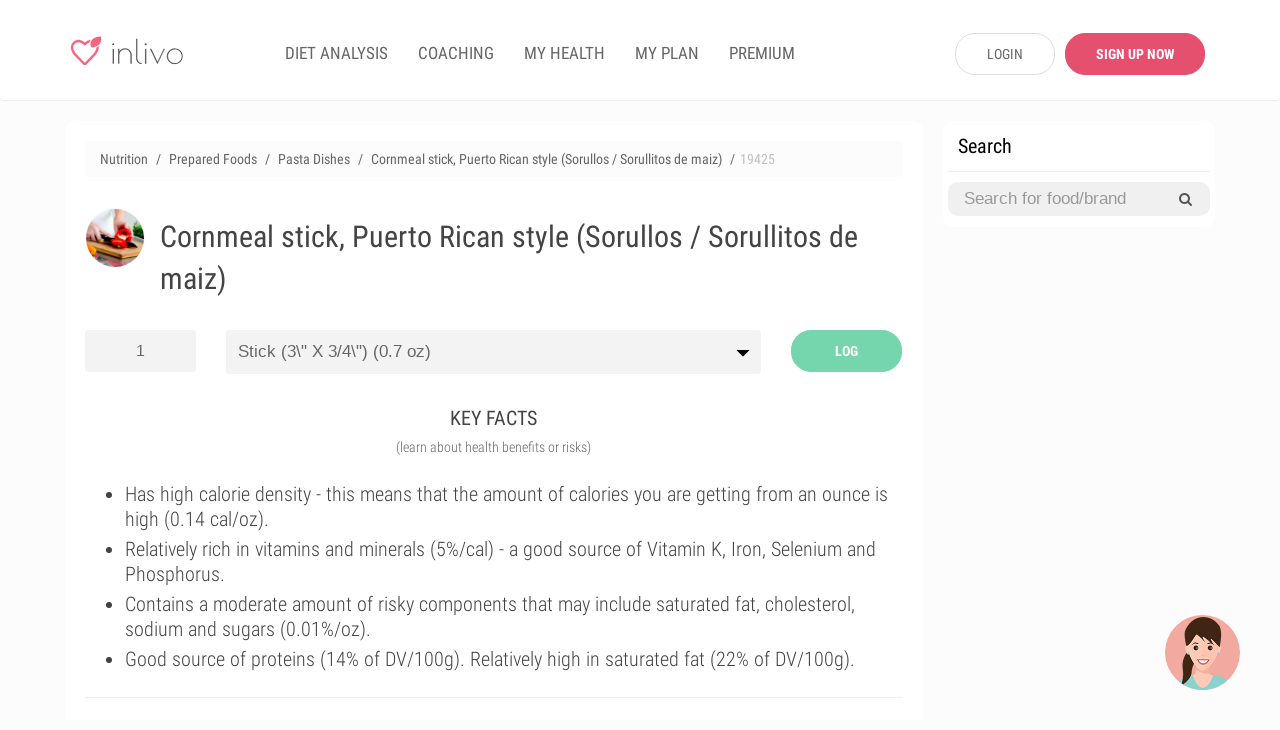

--- FILE ---
content_type: text/html; charset=UTF-8
request_url: https://www.inlivo.com/nutrition/prepared-foods/pasta-dishes/cornmeal-stick-puerto-rican-style-sorullos--sorullitos-de-maiz
body_size: 25603
content:
<!doctype html>
<html lang="en">
<head>
  <meta charset="utf-8">
  <meta http-equiv="X-UA-Compatible" content="IE=edge">
  <!-- <meta name="viewport" content="width=device-width, initial-scale=1, user-scalable=no"> -->

  <!-- <meta name="apple-itunes-app" content="app-id=898746474"> -->



  
  


  <meta property="og:title" content="Cornmeal stick, Puerto Rican style (Sorullos / Sorullitos de maiz) Nutrition Facts" />
  <meta property="og:image" content="https://www.inlivo.com//prod_pics/1/3.jpg" />
  <meta property="og:description" content="Calories in stick (3\" x 3/4\") (20 g.) - 82 cal. Relatively rich in vitamins and minerals (5%/cal) - a good source of Vitamin K, Iron, Selenium and Phosphorus." />
  <meta property="og:url" content="https://www.inlivo.com/nutrition/prepared-foods/pasta-dishes/cornmeal-stick-puerto-rican-style-sorullos--sorullitos-de-maiz">


  

  <!-- Title of Website -->
  <title>Cornmeal stick, Puerto Rican style (Sorullos / Sorullitos de maiz) Nutrition Facts & Calories</title>
  <meta name="description" content="Calories in stick (3\" x 3/4\") (20 g.) - 82 cal. Relatively rich in vitamins and minerals (5%/cal) - a good source of Vitamin K, Iron, Selenium and Phosphorus."/>
  
  <meta name="author" content="Inlivo">
  <!-- <meta name="viewport" content="user-scalable=no"> -->
  <meta name="apple-mobile-web-app-capable" content="yes">
  <meta name="mobile-web-app-capable" content="yes">
  <!-- <meta content="width=device-width, minimum-scale=1.0, maximum-scale=1.0, user-scalable=no" name="viewport" /> -->
  <meta name="viewport" content="user-scalable=no, initial-scale=1, maximum-scale=1, minimum-scale=1, height=device-height" />
    <link rel="canonical" href="https://www.inlivo.com/nutrition/prepared-foods/pasta-dishes/cornmeal-stick-puerto-rican-style-sorullos--sorullitos-de-maiz">
  <!-- <link rel="alternate" href="https://www.inlivo.com/nutrition/prepared-foods/pasta-dishes/cornmeal-stick-puerto-rican-style-sorullos--sorullitos-de-maiz" hreflang="en-us" /> -->


  
  
  <link rel="amphtml" href="https://www.inlivo.com/nutrition/prepared-foods/pasta-dishes/cornmeal-stick-puerto-rican-style-sorullos--sorullitos-de-maiz/mobile/">
    
        <link rel="dns-prefetch" href="https://code.jquery.com">
    <link rel="dns-prefetch" href="https://cdnjs.cloudflare.com">
    <!-- <link rel="dns-prefetch" href="https://cdn.jsdelivr.net"> -->
    <link rel="dns-prefetch" href="https://www.google-analytics.com">
    <!-- Favicon -->
  <link rel="icon" href="https://www.inlivo.com/favicon.png" type="image/png">
  <link rel="apple-touch-icon" href="https://www.inlivo.com/apple-touch-icon.png">
  <link rel="shortcut icon" href="https://www.inlivo.com/favicon.ico" type="image/x-icon">
  <!-- Bootstrap CSS -->
  <!-- <link rel="stylesheet" href="https://maxcdn.bootstrapcdn.com/bootstrap/3.3.7/css/bootstrap.min.css"> -->
  <!-- <link rel="stylesheet" href="https://www.inlivo.com/css/bootstrap.3.3.7.css"> -->
  <link rel="stylesheet" href="https://www.inlivo.com/css/all.min.v5.css">
  <meta name="google-site-verification" content="bGdn3A8ZOw1VrMRXeQBzkQQlUSwlReMqgoqc72VoQMI" />
  <meta name="p:domain_verify" content="0fab1fc836094638bb9f2a6a85fda64c"/>

  <link rel="stylesheet" href="https://stackpath.bootstrapcdn.com/font-awesome/4.7.0/css/font-awesome.min.css" type='text/css'>
  
</head>
<body data-target="#main-navbar">

<style type="text/css">

	.prem_cta_container
	{
		display: table;
		vertical-align: middle;
		padding: 25px;
		margin: 15px 0;
		width: 100%;
		/*min-height: 200px;*/
		background: #fefefe;
		border-radius: 10px;
		overflow: hidden;
		background-size: cover;

		cursor: pointer !important;
		cursor: hand;
	}

	.prem_cta_container *
	{
		cursor: pointer !important;
		cursor: hand;
	}

	.prem_cta_title
	{
		max-width: 65%;
		/*display: table-row;*/
		font-weight: bold;
		font-size: 30px;
		line-height: 35px;
		text-transform: uppercase;
		clear: both;
		margin-bottom: 5px;
	}


	.prem_cta_text
	{
		max-width: 50%;
		/*display: table-row;*/
		font-weight: normal;
		font-size: 20px;
		clear: both;
	}


	aside .prem_cta_container
	{
		padding: 15px;
	}

	aside .prem_cta_title
	{
			max-width: 75%;
		font-size: 25px;
		line-height: 30px;
	}

	aside .prem_cta_text
	{
			max-width: 70%;
		font-size: 17px;
	}


	@media (max-width: 600px)
	{

		.prem_cta_title
		{
			font-size: 25px;
			line-height: 30px;
		}

		.prem_cta_text
		{
			/*font-size: 19px;*/
		}

		.prem_cta_button
		{
			font-size: 20px !important;
			padding: 12px 18px !important;
		}

		aside .prem_cta_text
		{
			font-size: 20px;
		}

	}

	.prem_cta_button
	{
	  	display: table-cell;
		vertical-align: bottom;

		border-radius: 25px;
		padding: 7.5px 15px;

		font-weight: bold;
		text-align: center;
		min-width: 150px;
		margin-top: 25px;
		clear: both;
		position: relative;
		bottom: 0;
		font-size: 17px;
		text-transform: uppercase;
	}


</style>




<!-- Main -->
<div id="page" class="light-version">
  <!-- ============================
       Navigation Header
  ================================= -->
  <header id="nav" class="light-nav ">
    <!-- Sticky Navigation -->
    <!-- for static Navbar: remove navbar-fixed-top; add navbar-static-top and navbar-light -->
    <nav class="navbar navbar-light" style="border-bottom: 1px solid #eeeeee; padding: 28px 5px 22px 5px; margin-bottom: 0;">
      <div class="container">
        <div class="navbar-header">
          <!-- Menu Button for Mobile Devices -->
          <button type="button" class="collapse navbar-toggle navbar-icon" data-toggle="collapse"
                  data-target="#navbar-collapse">
            <span></span>
            <span></span>
            <span></span>
          </button>
          <!-- Logo -->
          <a href="https://www.inlivo.com/" class="navbar-brand logo-color smooth-scroll"><span></span></a>
        </div>
        <!-- /End Navbar hero -->
        <div class="collapse navbar-collapse-md" id="navbar-collapse">
          <!-- Navigation Links -->
          <ul class="nav navbar-nav navbar-left" itemscope itemtype="http://www.schema.org/SiteNavigationElement">
            <!-- <li itemprop="name"><a itemprop="url" href="https://www.inlivo.com/" class="smooth-scroll">App</a></li> -->
            <!-- <li itemprop="name"><a itemprop="url" class="" href="https://www.inlivo.com/premium/" class="smooth-scroll">PREMIUM</a></li> -->
            

            <li itemprop="name"><a itemprop="url" class="" href="https://www.inlivo.com/diet-analysis/">DIET ANALYSIS</a></li>

            <li itemprop="name"><a itemprop="url" class="" href="https://www.inlivo.com/coaching/" >COACHING</a></li>


            
              <li itemprop="name"><a itemprop="url" class="" href="https://www.inlivo.com/signup/" >MY HEALTH</a></li>
              <li itemprop="name"><a itemprop="url" class="" href="https://www.inlivo.com/signup/" >MY PLAN</a></li>

            

            <li itemprop="name"><a itemprop="url" class="" href="https://www.inlivo.com/premium/" >PREMIUM</a></li>

            <!-- <li itemprop="name"><a itemprop="url" class="" href="https://www.inlivo.com/infographics/" >INFOGRAPHICS</a></li> -->
            <!-- <li itemprop="name"><a itemprop="url" class="menuActive" href="https://www.inlivo.com/nutrition/" >NUTRITION</a></li> -->
          </ul>
                <div class="nav navbar-nav navbar-right" style="width: 290px; padding-top: 5px;">
                <a href="https://www.inlivo.com/login/" class='btn_v1 btn_gray_border' style="display: inline-block; float: left; max-width: 100px; margin-left: 20px; border-radius: 20px;">LOGIN</a>
                <a href="https://www.inlivo.com/signup/" class='btn_v1 btn_pink2 btn_bold' style="display: inline-block; float: left; max-width: 140px; margin: 0 0 0 10px !important; border-radius: 20px;">SIGN UP NOW</a>
                </div>
        </div>
        <!-- /End Navbar Collapse -->
      </div>
    </nav>
    <!-- /END Sticky Navigation -->
  </header>

<section style="min-height: 90%;">
	 <div class="container wrapper-h-xs-lg">
      	<div class="row">
 			<div class="col-md-9 col-xs-12 inl-col-text" style="overflow: hidden; padding: 20px 10px !important;">
 				<div class="whiteSection" style="padding: 10px 20px;">
	<form class="hide-big" style=" padding: 0 10px;" action="https://www.inlivo.com/nutrition/" method="POST">
	<br/>
	<center><div id="searchParent" class="input-group stylish-input-group" style="margin: 0; ">
	<input style="" required minlength='3' type="text" class="form-control" name="s"  placeholder="Search for food or brand" value="" >
	<span class="input-group-addon">
	    <button type="submit">
	        <span class="fa fa-search"></span>
	    </button>  
	</span>
	</div>
	</center>
	<hr style="margin-bottom: 10px;" />
	</form>
 							    <div class="row cats-row" style="margin-left: 0; margin-right: 0; padding-left: 0; padding-right: 0;">
			        <div class="col-md-12" style="margin-left: 0; margin-right: 0; padding-left: 0; padding-right: 0;">
						<ul class="breadcrumb" itemscope itemtype="http://schema.org/BreadcrumbList">
						  <li class="breadcrumb-item" itemprop="itemListElement" itemscope
						      itemtype="http://schema.org/ListItem">
						    <a itemprop="item" href="https://www.inlivo.com/nutrition/">
						    <span itemprop="name">Nutrition</span></a>
						    <meta itemprop="position" content="1" />
						  </li>
						  <li class="breadcrumb-item" itemprop="itemListElement" itemscope
						      itemtype="http://schema.org/ListItem">
						    <a itemprop="item" href="https://www.inlivo.com/nutrition/prepared-foods">
						    <span itemprop="name">Prepared Foods</span></a>
						    <meta itemprop="position" content="2" />
						  </li>
						  <li class="breadcrumb-item" itemprop="itemListElement" itemscope
						      itemtype="http://schema.org/ListItem">
						    <a itemprop="item" href="https://www.inlivo.com/nutrition/prepared-foods/pasta-dishes">
						    <span itemprop="name">Pasta Dishes</span></a>
						    <meta itemprop="position" content="3" />
						  </li>
						  <li class="breadcrumb-item hide-600" itemprop="itemListElement" itemscope
						      itemtype="http://schema.org/ListItem">
						    <a itemprop="item" href="https://www.inlivo.com/nutrition/prepared-foods/pasta-dishes/cornmeal-stick-puerto-rican-style-sorullos--sorullitos-de-maiz">
						    <span itemprop="name">Cornmeal stick, Puerto Rican style (Sorullos / Sorullitos de maiz)</span></a>
						    <meta itemprop="position" content="4" />
						  </li>
						  <li class="breadcrumb-item hide-600" style="color:silver;">19425</span>
						  </li>
						</ul>
			        </div>
			    </div>
			    <div class="row"><!-- MenuItem -->
			        <div class="col-md-12">
			        	
<!-- <a style="float: right; margin-left: 0px;" target="_blank" href="https://www.amazon.com/gp/search?ie=UTF8&tag=inlivo-20&linkCode=ur2&linkId=6efcd60bd51dfcb522b900ed27dbb3cd&camp=1789&creative=9325&index=grocery&keywords=Cornmeal+stick%2C+Puerto+Rican+style+%28Sorullos+%2F+Sorullitos+de+maiz%29"><img src="https://www.inlivo.com/images/aff/amazon.png" width="100"></a> -->

			        </div>
			    </div>
			    <div class="row food-item"><!-- MenuItem -->
			        <div class="col-md-12">
			        	<img style="float:left; margin-bottom: 20px;" height="60" itemprop="image" class='catpic catpic-small img-circle' itemprop="image" src="https://www.inlivo.com/viktor_ftp/WEB/inlivo_new/prod_pics/thumb/3.jpg" alt="Cornmeal stick, Puerto Rican style (Sorullos / Sorullitos de maiz)" data-pagespeed-no-transform/>
			        	<h1 itemprop="name">Cornmeal stick, Puerto Rican style (Sorullos / Sorullitos de maiz)</h1>
			        	<br/>
			        </div>
			    </div>
			    <div class="row">
			     <!-- style="padding-left: 0;" -->
			        <div class="col-md-2"> 
			        	<input id="serving_qty" onkeyup="changeServing();" type="text" name="qty" value="1" style="margin-bottom: 10px;">
			        </div>
			    		<div class="col-md-8">
			        	<select id="serving_select" name="serving" onchange="changeServing();" style="margin-bottom: 10px;">
			        		<option value='20' >Stick (3\" X 3/4\") (0.7 oz)</option>			        		<option value='28.4'  >oz (28.4 g)</option>
			        		<option value='1' >grams</option>
			        	</select>
			        </div>
		    			<!-- 		        <div class="col-md-2"> 
					    		<span id="addToDietBTN" data-toggle="modal" data-target="#cta_signup_2" class="servingBTN btn_v1">ADD TO DIET</span>
					</div> -->
			        <div class="col-md-2" style=" height: 45px;"> 
			        								    		<span id="addToDietBTN" onclick="addToLog();" class="servingBTN addToLog btn_v1  btn_inl_green btn_bold">LOG</span>
					</div>
					<form id="toLog" style="display: none;">
						<!-- <input type="hidden" name="date" id="toLog-date" value="2026/01/16"> -->
						<input type="hidden" name="action" id="toLog-action" value="ADD">
						<input type="hidden" name="slug_id" id="toLog-slug_id" value="4992">
						<input type="hidden" name="name" id="toLog-name" value="Cornmeal stick, Puerto Rican style (Sorullos / Sorullitos de maiz)">
						<input type="hidden" name="image" id="toLog-image" value="https://www.inlivo.com/viktor_ftp/WEB/inlivo_new/prod_pics/thumb/3.jpg">
						<input type="hidden" name="qty" id="toLog-qty" value="1">
						<input type="hidden" name="serving" id="toLog-serving" value="stick (3\" x 3/4\")">
						<input type="hidden" name="grams" id="toLog-grams" value="20">
						<input type="hidden" name="calories" id="toLog-calories" value="82">
						<input type="hidden" name="fat" id="toLog-fat" value="4">
						<input type="hidden" name="full_slug" id="toLog-full_slug" value="prepared-foods/pasta-dishes/cornmeal-stick-puerto-rican-style-sorullos--sorullitos-de-maiz">
					</form>
					<script type="text/javascript">
					function addToLog(){
						// alert($("#toLog").serialize());
					    $.ajax({
					       type: "POST",
					       url: "https://www.inlivo.com/diet-analysis/",
					       data: $("#toLog").serialize(),
					       success: function(data)
					       {	
					       		// var theText = $('#toLog-name').val()+' '+$('#toLog-qty').val()+' '+$('#toLog-serving').val()+' ('+$('#toLog-grams').val()+' grams) have been added to your diet analysis.';
					       		// $('#logAddText').html(theText);
					       		// $('#m-addToLog').modal('show');
					       		// // alert(data);
					       		// if($('#addToDietBTN').text()!='UPDATE'){
					       			// $('#logCNT').text( parseInt($('#logCNT').text())+1 );
					       		// }
					       		$('#addToDietBTN').text('UPDATE');
					       		// $('#toLog-action').val('UPDATE');
					       		// // $('#addToDietBTN').removeClass('addToLog');
					       		// // $('#addToDietBTN').addClass('updateLog');
					       		$('.logCTA').remove();
					       		$('.btn-pulse').remove();
					       		$('.servingBTN').removeClass('btn-w-pulse');
					       	},
					       	complete: function(){
					       		window.setTimeout(function(){
						       		window.location = 'https://www.inlivo.com/diet-analysis/';
					       		},500);
							}
					    });
					}
					</script>
					<!-- Modal -->
					<div id="m-addToLog" class="modal fade" role="dialog" style="margin-top: 10%;">
					  <div class="modal-dialog">
					    <!-- Modal content-->
					    <div class="modal-content">
					      <div class="modal-body">
						    <center><img style="float:left; margin-bottom: 0px;" itemprop="image" class='catpic catpic-small img-circle' itemprop="image" src="https://www.inlivo.com/viktor_ftp/WEB/inlivo_new/prod_pics/thumb/3.jpg" alt="Cornmeal stick, Puerto Rican style (Sorullos / Sorullitos de maiz)"></center>
					        <p style="font-weight: 300; line-height: 30px;" id="logAddText"></p>
					      </div>
					      <div class="modal-footer">
					         <a href="https://www.inlivo.com/diet-analysis/" class="btn btn-success viewLogBTN" style="background: #f26683;">View Diet Analysis</a>
					        <button type="button" class="btn btn-secondary" data-dismiss="modal">Close</button>
					      </div>
					    </div>
					  </div>
					</div>
			    </div>




	<style type="text/css">
		#keyfactorslist
		{
			list-style: dots; 
			margin-left: 0;
			margin-bottom: 0;
		}
		#keyfactorslist li
		{
			margin: 5px 0;
			font-weight: 300;
			font-size: 20px;
			line-height: 25px;
		}
	</style>
    <div class="title" style="margin-top: 20px;">
    	<h2>KEY FACTS</h2>
    	<span>(learn about health benefits or risks)</span>
    </div>
	<center>



	<div class='row' style=" text-align: left !important;">
		<div class='col-md-12 col-xs-12 	'>
			<div class='' style='line-height: 25px !important;'>
				<ul id="keyfactorslist">
					 <li>Has high calorie density - this means that the amount of calories you are getting from an ounce is high (0.14 cal/oz).</li> 					 <li>Relatively rich in vitamins and minerals (5%/cal) - a good source of Vitamin K, Iron, Selenium and Phosphorus.</li> 					 <li>Contains a moderate amount of risky components that may include saturated fat, cholesterol, sodium and sugars (0.01%/oz).</li> 					 <li>Good source of proteins (14% of DV/100g). Relatively high in saturated fat (22% of DV/100g).</li> 				</ul>
			</div>
		</div>
	</div>
	</center>

	<style type="text/css">
		#keyfactorslist a
		{
			/*font-weight: bold;*/
			text-decoration: underline;
		}
	</style>

	<hr style="margin-bottom: 10px;" />

<!-- 
<center>
	<a target="_blank" href="https://itunes.apple.com/us/app/inlivo-your-personalized-health/id898746474?mt=8&ign-mpt=uo%3D4">
		<picture>
		  <source srcset="https://www.inlivo.com/images/web_banner_powerimage2.webp" type="image/webp">
		  <source srcset="https://www.inlivo.com/images/web_banner_powerimage2.jpg" type="image/jpeg"> 
		  <img style="max-height: 300px; max-width: 100%; border-radius: 10px;" src="https://www.inlivo.com/images/web_banner_powerimage2.jpg">
		</picture>
	</a>
	<br/>
	<br/>
    <a target="_blank" href="https://itunes.apple.com/us/app/inlivo-your-personalized-health/id898746474?mt=8&ign-mpt=uo%3D4" class="btn_v1 btn_pink2 btn_bold" style="max-width: 400px; font-size: 22px; height: 50px; line-height: 30px;"/>LEARN MORE</a>
</center>

<hr/> -->

<!-- <br/>
<br/>

<center>
	<div style="border: 1px solid #ccc; border-radius: 10px; padding: 20px; margin-bottom: 15px;">
	<div style="font-size: 18px; font-weight: bold;">Start 7-Day Free Trial Now</div>
	<br/>
	<a class="btn_v1 btn_pink2 btn_bold btn_orange" style="max-width: 300px; font-size: 22px;" href="https://www.inlivo.com/premium/?utm_source=inlivo&utm_medium=inlivo&utm_campaign=ws_food#getpremium">Start Free Trial</a>
	</div>
</center> -->


<!-- <center>
	<hr/>
<iframe src="//rcm-na.amazon-adsystem.com/e/cm?o=1&p=12&l=ur1&category=amazonfresh&banner=1K1JWN715544X0YYW302&f=ifr&linkID=e66c5a1cbfc379cdfc1b887359e72f6a&t=inlivoapp-20&tracking_id=inlivo-website-cta-20" width="300" height="250" scrolling="no" border="0" marginwidth="0" style="border:none;" frameborder="0"></iframe>
<hr/>
</center> -->
<!-- <center>
	<div style="border: 1px solid #ccc; border-radius: 10px; padding: 20px; margin-bottom: 15px;">
	<div style="font-size: 18px; font-weight: bold;">Most Popular Vitamins & Dietary Supplements Deals on Amazon!</div>
	<br/>
	<a target="_blank" class="btn_v1 btn_pink2 btn_bold btn_orange" style="max-width: 300px; font-size: 22px;" href="https://amzn.to/2Xm6JL7">View Deals</a>
	</div>
</center> -->



			    <div class="row">
			    	<center><h2 id="calories_per">Calories in 1 stick (3\" x 3/4\") (20g)</h2></center>
				    <div id="val_cals">82 calories / 36.9 from fat</div>
				    <br/>
				    	<center><canvas id="macrosChart" width="250" height="250" style="max-width: 250px;"></canvas></center>
				    <br/>
				    			    					    <style type="text/css">
				    	.inApp{display:block;width:100%;cursor:pointer;background:#fefefe;border-radius:10px;border:1px dashed #dedede;padding:15px;margin-top:15px}.inApp i{font-size:45px;display:inline-block}.inApp span{max-width:300px;display:inline-block;text-align:left;padding-left:20px;font-size:18px;font-weight:500}
				    </style>
				    			    </div>
			    <div id="macrosLegend" class="row" style="">
				    	<div class="col-xs-3 legendBox">
				    		<center><span style='background-color: #8ecdf7'>&nbsp;</span></center>
				    		Carbohydrates<br/>
				    		<div id="mac-carbs">9.7 g</div>
				    	</div>
				    	<div class="col-xs-3 legendBox">
				    		<center><span style='background-color: #fda2c8'>&nbsp;</span></center>
				    		Proteins<br/>
				    		<div id="mac-protein">1.4 g</div>
				    	</div>
				    	<div class="col-xs-3 legendBox">
				    		<center><span style='background-color: #fbd680'>&nbsp;</span></center>
				    		Fat<br/>
				    		<div id="mac-fat">4.1 g</div>
				    	</div>
				    	<div class="col-xs-3 legendBox">
				    		<center><span style='background-color: #f79779'>&nbsp;</span></center>
				    		Saturated Fat<br/>
				    		<div id="mac-satfat">0.9 g</div>
				    	</div>
			    </div>
			    <br/>

<!-- <div class="row">
	<div class="col-xs-12">
<br/><hr/>
		<center><strong style="font-size: 20px;">Health Best Sellers on Amazon</strong></center>
<br/>
<script type="text/javascript">
amzn_assoc_placement = "adunit0";
amzn_assoc_search_bar = "false";
amzn_assoc_tracking_id = "inlivo-website-new-1-20";
amzn_assoc_ad_mode = "manual";
amzn_assoc_ad_type = "smart";
amzn_assoc_marketplace = "amazon";
amzn_assoc_region = "US";
amzn_assoc_title = "";
amzn_assoc_linkid = "11ceddd482328c282c6e6a967bf74955";
amzn_assoc_asins = "0316529583,1628600160,1628602635,1073380920";
</script>
<script src="//z-na.amazon-adsystem.com/widgets/onejs?MarketPlace=US"></script>

	</div>
</div> -->

<hr/>


			    <div class="row cats-row" style="padding: 5px 0 15px 0;">
<!-- background: #fcfcfc;  -->
			    	<div class="col-xs-12">
			    		<div class="row">
			       			 <div class="col-xs-4 densCol">
					        	<div class="densTitle" data-toggle="modal" data-target="#m-dens-cal">Calories</div>
			       			 </div>
			       			 <div class="col-xs-4 densCol">
					        	<div class="densTitle" data-toggle="modal" data-target="#m-dens-nut">Nutrition</div>
			       			 </div>
			       			 <div class="col-xs-4 densCol">
					        	<div class="densTitle" data-toggle="modal" data-target="#m-dens-hrc">Risky Content</div>
			       			 </div>
			    		</div>
			    	</div>
			        <div class="col-xs-4 densCol" id="dens_cal"  data-toggle="modal" data-target="#m-dens-cal">
			        	<center><div class="densIcon" style="background: #e89b38"><img alt="Calorie Density" src="https://www.inlivo.com/images/calorie_icon.png"></div></center>
			        	<div class="densStatus">High Density</div>
			        	<div class="densStats">(4.1 cal/g)</div>
			        </div>
			        <div class="col-xs-4 densCol" id="dens_nut" data-toggle="modal" data-target="#m-dens-nut">
			        	<center><div class="densIcon" style="background: #f3c456"><img alt="Nutrition Density" src="https://www.inlivo.com/images/ic_nutdens.png"></div></center>
			        				        	<div class="densStatus">Medium Density</div>
			        	<div class="densStats">(5 %/cal)</div>
			        				        </div>
			        <div class="col-xs-4 densCol" id="dens_hrc" data-toggle="modal" data-target="#m-dens-hrc">
			        	<center><div class="densIcon" style="background: #f3c456"><img alt="High Risk Components Density" style="padding: 3px;" src="https://www.inlivo.com/images/pf_hrc.png"></div></center>
			        	<div class="densStatus">Medium Density</div>
			        	<div class="densStats">(0.4 %/g)</div>
			        </div>
			    </div>
 <hr/>



			    <div class="title">
			    	<h2>NUTRITION FACTS</h2>
			    	<span>(% of daily value based on 2000 calories per day)</span>
			    </div>
			    	
			    				    <style type="text/css">
				    	.nutfact .fa-unlock-alt
				    	{
				    		font-size: 23px;
				    	}
				    	.nutfact span
				    	{
				    		cursor: pointer;
				    	}
				    	.nutfact img
				    	{
				    		max-height: 20px;
				    	}
				    	#val_satfat_dv, #val_cholesterol_dv, #val_sodium_dv, #val_addedsugar_dv
				    	{
				    		background-color: #e74c3c;
				    	}
				    </style>
				    				    <div class="row">
				        <div class="col-xs-3 nutfact">
				        	<center><span data-toggle="modal" data-target="#cta_signup_2" id="val_satfat_dv"><img alt="Proteins" src="[data-uri]"></span></center>
				        	<center>Protein</center>
				        </div>
				        <div class="col-xs-3 nutfact">
				        	<center><span data-toggle="modal" data-target="#cta_signup_2" id="val_satfat_dv"><img alt="Carbohydrates" src="[data-uri]"></span></center>
				        	<center>Carbs</center>
				        </div>
				        <div class="col-xs-3 nutfact">
				        	<center><span data-toggle="modal" data-target="#cta_signup_2" id="val_satfat_dv"><img alt="Dietary Fiber" src="[data-uri]"></span></center>
				        	<center>Fiber</center>
				        </div>
				        <div class="col-xs-3 nutfact">
				        	<center><span data-toggle="modal" data-target="#cta_signup_2" id="val_satfat_dv"><img alt="Total Fat" src="[data-uri]"></span></center>
				        	<center>Fat</center>
				        </div>
				    </div>
				    <div class="row">
				        <div class="col-xs-3 nutfact">
				        	<center><span data-toggle="modal" data-target="#cta_signup_2" id="val_satfat_dv"><img alt="Saturated Fat" src="[data-uri]"></span></center>
				        	<center><div>Saturated Fat</div></center>
				        </div>
				        <div class="col-xs-3 nutfact">
				        	<center><span data-toggle="modal" data-target="#cta_signup_2" id="val_cholesterol_dv"><img alt="Cholesterol" src="[data-uri]"></span></center>
				        	<center>Cholesterol</center>
				        </div>
				        <div class="col-xs-3 nutfact">
				        	<center><span data-toggle="modal" data-target="#cta_signup_2" id="val_sodium_dv"><img alt="Sodium" src="[data-uri]"></span></center>
				        	<center>Sodium</center>
				        </div>
				        <div class="col-xs-3 nutfact">
				        	<center><span data-toggle="modal" data-target="#cta_signup_2" id="val_addedsugar_dv"><img alt="Sugar" src="[data-uri]"></span></center>
				        	<center><div>Added Sugar</div></center>
				        </div>
				    </div>
			    			    
<!-- <div style="margin:0 -15px !important;">
<hr/>
<center> -->
<!-- </center>
<hr/>
</div> -->

			    <div class="row cats-row" style="background: #fafafa; padding: 15px 0 5px 0; margin:20px -15px;">
				    <div class="col-lg-12 title">
				    	<h3 style="font-size: 20px; font-weight: 500;">HOW TO BURN THOSE CALORIES</h3>
				    </div>
			       <div class="col-md-3 col-xs-3 burnact">
			        	<center><div class="burnact-icon"><img alt="Burn calories with Yoga" src='https://www.inlivo.com/images/bc-yoga.png'/></div>
			        	<strong>Yoga</strong>
			        	<span id="burn-act-1">27 min</span></center>
			        </div>
			        <div class="col-md-3 col-xs-3 burnact">
			        	<center><div class="burnact-icon"><img alt="Burn calories with Jogging" src='https://www.inlivo.com/images/bc-running.png'/></div>
			        	<strong>Jog</strong>
			        	<span id="burn-act-2">11 min</span></center>
			        </div>
			        <div class="col-md-3 col-xs-3 burnact">
			        	<center><div class="burnact-icon"><img alt="Burn calories with Cleaning" src='https://www.inlivo.com/images/bc-cleaning.png'/></div>
			        	<strong>Cleaning</strong>
			        	<span id="burn-act-3">21 min</span></center>
			        </div>
			        <div class="col-md-3 col-xs-3 burnact">
			        	<center><div class="burnact-icon"><img alt="Burn calories with Child Care" src='https://www.inlivo.com/images/bc-baby.png'/></div>
			        	<strong>Child Care</strong>
			        	<span id="burn-act-4">33 min</span></center>
			        </div>
			    </div>

			    <div class="title">
			    	<h2>VITAMINS</h2>
			    	<span>(% of daily value based on 2000 calories per day)</span>
			    </div>
							<br/>
			    	<center><canvas id="vitChart" width="600" height="250" style="max-width: 600px;  background: url('[data-uri]') no-repeat center 40%; "></canvas></center>
					    			    <center>
				    <div class="inApp" data-toggle="modal" data-target="#cta_signup_2" style="position: relative; max-width: 600px;" >
				    	<center><i class="fa fa-unlock-alt" style="color:#ff844f;" aria-hidden="true"></i>
				    	<span>View all vitamin information for free!<br/>Join Inlivo now!</span></center>
				    </div>
				</center>
							    <!-- <hr/> -->
<div style="margin-bottom: 20px;">&nbsp;</div>
<hr/>
			    <div class="title">
			    	<h2>MINERALS</h2>
			    	<span>(% of daily value based on 2000 calories per day)</span>
			    </div>
					    <br/>
		    	<center><canvas id="minChart" width="600" height="250" style="max-width: 600px;   background: url('[data-uri]') no-repeat center 40%; "></canvas></center>
					    			    <center>
				    <div class="inApp" data-toggle="modal" data-target="#cta_signup_2" style="position: relative; max-width: 600px;" >
				    	<center><i class="fa fa-unlock-alt" style="color:#ff844f;" aria-hidden="true"></i>
				    	<span>View all minerals information for free!<br/>Join Inlivo now!</span></center>
				    </div>
				</center>
							    			    <hr style="margin-bottom: 0;" />
<div style="background: #fcfcfc;">
<br/>
			    <div class="title">
			    	<h2>NUTRITION LABEL</h2>
			    	<span>(% of daily value based on 2000 calories per day)</span>
			    </div>
<br/>
<center>
<div class="nutrition-facts">
  <div class="nutrition-facts__header">
    <h3 class="nutrition-facts__title">Nutrition Facts</h3>
    <p><b>Cornmeal stick, Puerto Rican style (Sorullos / Sorullitos de maiz)</b></p>
    <p id="lbl_serving">Serving Size: stick (3\" x 3/4\") (20g)</p>
  </div>
 <table class="nutrition-facts__table"> <thead> <tr> <th colspan="4" class="small-info"> * Amount Per Serving </th> </tr></thead> <tbody> <tr> <th colspan="2"> <b>Calories</b> </th> <td id="lbl_calories"> 82 cal </td><td> </td></tr><tr> <th colspan="2"> <b>Calories from Fat</b> </th> <td id="lbl_caloriesFromFat"> 36.9 cal </td><td> </td></tr><tr class="thick-row"> <td colspan="3" class="small-info"> </td><td colspan="1" class="small-info"> % Daily Value </td></tr><tr> <th colspan="2"> <b>Total Fat</b> </th> <td id="lbl_fat"> 4.1 g </td><td id="lbl_fat_dv"> <b>6.3%</b> </td></tr><tr> <td class="blank-cell"> </td><th> Saturated Fat </th> <td id="lbl_satfat"> 0.9 g </td><td id="lbl_satfat_dv"> <b>🔒%</b> </td></tr><tr> <th colspan="2"> <b>Cholesterol</b> </th> <td id="lbl_cholesterol"> 2 mg </td><td id="lbl_satfat_dv"> <b>🔒%</b> </td></tr><tr> <th colspan="2"> <b>Sodium</b> </th> <td id="lbl_sodium"> 83 mg </td><td id="lbl_sodium_dv"> <b>🔒%</b> </td></tr><tr> <th colspan="2"> <b>Total Carbohydrate</b> </th> <td id="lbl_carbs"> 9.7 g </td><td id="lbl_carbs_dv"> <b>3.2%</b> </td></tr><tr> <td class="blank-cell"> </td><th> Dietary Fiber </th> <td id="lbl_fiber"> 0.5 g </td><td id="lbl_fiber_dv"> <b>1.9%</b> </td></tr><tr> <td class="blank-cell"> </td><th> Sugars (Added) </th> <td id="lbl_addedsugar"> 0 g </td><td id="lbl_addedsugar_dv"> <b>🔒%</b> </td></tr><tr> <th colspan="2"> <b>Protein</b> </th> <td id="lbl_protein"> 1.4 g </td><td id="lbl_protein_dv"> <b>2.8%</b> </td></tr><tr> <th colspan="4" class="small-info">&nbsp;</th> </tr><tr> <th colspan="4"> <b>Vitamins</b> </th> </tr><tr> <td class="blank-cell"> </td><th> Vitamin A </th> <td id="lbl_vitamina"> 23.3 IU </td><td id="lbl_vitamina_dv"> <b>🔒%</b> </td></tr><tr> <td class="blank-cell"> </td><th> Vitamin B6 </th> <td id="lbl_vitaminb6"> 0 mg </td><td id="lbl_vitaminb6_dv"> <b>🔒%</b> </td></tr><tr> <td class="blank-cell"> </td><th> Vitamin B12 </th> <td id="lbl_vitaminb12"> 0 mcg </td><td id="lbl_vitaminb12_dv"> <b>🔒%</b> </td></tr><tr> <td class="blank-cell"> </td><th> Vitamin C </th> <td id="lbl_vitaminc"> 0 mg </td><td id="lbl_vitaminc_dv"> <b>🔒%</b> </td></tr><tr> <td class="blank-cell"> </td><th> Vitamin D </th> <td id="lbl_vitamind"> 0 mcg </td><td id="lbl_vitamind_dv"> <b>🔒%</b> </td></tr><tr> <td class="blank-cell"> </td><th> Vitamin E </th> <td id="lbl_vitamine"> 0 mg </td><td id="lbl_vitamine_dv"> <b>🔒%</b> </td></tr><tr> <td class="blank-cell"> </td><th> Vitamin K </th> <td id="lbl_vitamink"> 3.6 mcg </td><td id="lbl_vitamink_dv"> <b>🔒%</b> </td></tr><tr> <th colspan="4" class="small-info">&nbsp;</th> </tr><tr> <th colspan="4"> <b>Minerals</b> </th> </tr><tr> <td class="blank-cell"> </td><th> Calcium (Ca) </th> <td id="lbl_ca"> 16 mg </td><td id="lbl_ca_dv"> <b>🔒%</b> </td></tr><tr> <td class="blank-cell"> </td><th> Copper (Cu) </th> <td id="lbl_cu"> 0 mg </td><td id="lbl_cu_dv"> <b>🔒%</b> </td></tr><tr> <td class="blank-cell"> </td><th> Iron (Fe) </th> <td id="lbl_fe"> 0.6 mg </td><td id="lbl_fe_dv"> <b>🔒%</b> </td></tr><tr> <td class="blank-cell"> </td><th> Magnesium (Mg) </th> <td id="lbl_mg"> 4.6 mg </td><td id="lbl_mg_dv"> <b>🔒%</b> </td></tr><tr> <td class="blank-cell"> </td><th> Manganese (Mn) </th> <td id="lbl_mn"> 0 mg </td><td id="lbl_mn_dv"> <b>🔒%</b> </td></tr><tr> <td class="blank-cell"> </td><th> Potassium (K) </th> <td id="lbl_k"> 20 mg </td><td id="lbl_k_dv"> <b>🔒%</b> </td></tr><tr> <td class="blank-cell"> </td><th> Phosphorus (P) </th> <td id="lbl_p"> 22.2 mg </td><td id="lbl_p_dv"> <b>🔒%</b> </td></tr><tr> <td class="blank-cell"> </td><th> Selenium (Se) </th> <td id="lbl_se"> 1.6 mcg </td><td id="lbl_se_dv"> <b>🔒%</b> </td></tr><tr> <td class="blank-cell"> </td><th> Zinc (Zn) </th> <td id="lbl_zn"> 0.2 mg </td><td id="lbl_zn_dv"> <b>🔒%</b> </td></tr></tbody> </table>
</div>
<br/>
<div class="title">
	<span><i>* For complete nutrition fact information download the Inlivo app.</i></span>
</div>
</center>
<br/>
</div>
			    <hr/>
					    <div id="socialShare"></div> 
					    <br/>
			        	<br/>
		        </div>
		        <!-- whiteSection END -->
	        </div>
	        <div class="col-md-3 col-xs-12" id="sidebar">
		        <aside>
<style type="text/css">
#sidebar{padding:20px 10px!important}aside .whiteSection{text-align:left!important}
</style>
<div class="whiteSection" style="margin-bottom: 15px;">
<div class="row cats-row sectionTitle">
    <div class="col-md-12">
    	<span class="sessSubTitle">Search</span>
    </div>
</div>
                	<form id="searchSidebarForm" action="https://www.inlivo.com/nutrition/" method="POST" style="display: block; margin-bottom: 0 !important; height: 40px;">
                <div id="searchParent" class="input-group stylish-input-group">
                    <input style="font-weight: 300" required minlength='3' type="text" class="form-control" name="s"  placeholder="Search for food/brand" value="" >
                    <span class="input-group-addon">
                        <button type="submit">
                            <span class="fa fa-search"></span>
                        </button>  
                    </span>
                </div>
                    </form>
</div>



<!-- <center>
	<div style="background-color: white; overflow: hidden; border-radius: 10px; padding: 0; margin-bottom: 15px;">
	<a href="https://www.inlivo.com/MealPlans/" target="_blank">
	<img  style="max-width:100%; border-radius: 10px; " src="https://www.inlivo.com/MealPlans/images/mealplanbanner4.jpg">
	</a>
	</div>
</center> -->

<!-- <center>
	<div style="background-color: white;  border-radius: 10px; padding: 20px; margin-bottom: 15px;">
	<div style="font-size: 18px; font-weight: bold;">Start 7-Day Free Trial Now</div>
	<br/>
	<a class="btn_v1 btn_pink2 btn_bold btn_orange" style="max-width: 300px; font-size: 22px;" href="https://www.inlivo.com/premium/?utm_source=inlivo&utm_medium=inlivo&utm_campaign=ws_sidebar#getpremium">Start Free Trial</a>
	</div>
</center> -->

<!-- <center>
	<div style="border: 1px solid #ccc; border-radius: 10px; padding: 20px; margin-bottom: 15px;">
	<div style="font-size: 18px; font-weight: bold;">Most Popular Vitamins & Dietary Supplements Deals on Amazon!</div>
	<br/>
	<a target="_blank" class="btn_v1 btn_pink2 btn_bold btn_orange" style="max-width: 300px; font-size: 22px;" href="https://amzn.to/2Xm6JL7">View Deals</a>
	</div>
</center> -->

<!-- <center>
<iframe src="//rcm-na.amazon-adsystem.com/e/cm?o=1&p=12&l=ur1&category=amazonfresh&banner=1K1JWN715544X0YYW302&f=ifr&linkID=e66c5a1cbfc379cdfc1b887359e72f6a&t=inlivoapp-20&tracking_id=inlivo-website-cta-20" width="270" height="250" scrolling="no" border="0" marginwidth="0" style="border:none;" frameborder="0"></iframe>
</center>
<br/>
<br/> -->


<!-- <center>
	<a target="_blank" href="https://itunes.apple.com/us/app/inlivo-your-personalized-health/id898746474?mt=8&ign-mpt=uo%3D4">
		<picture>
		  <source srcset="https://www.inlivo.com/images/web_banner_powerimage2.webp" type="image/webp">
		  <source srcset="https://www.inlivo.com/images/web_banner_powerimage2.jpg" type="image/jpeg"> 
		  <img style="max-height: 300px; max-width: 100%; border-radius: 10px;" src="https://www.inlivo.com/images/web_banner_powerimage2.jpg">
		</picture>
	</a>
</center> -->

<!-- <center> -->
	
	<!-- <a class="" href="https://www.inlivo.com/premium/?utm_source=inlivo&utm_medium=inlivo&utm_campaign=ws_sid_pic#getpremium"><img src="https://www.inlivo.com/images/coaching_digestion.png" style="max-width: 100%; border-radius: 10px;"></a> -->

<!-- </center> -->


<!-- <hr/> -->
<!-- <br/> -->
<!-- <center> -->
<!-- </center> -->
<!-- <br/> -->

</aside>	        </div>
    	</div>
    </div>
</section>
<script type="text/javascript">
String.prototype.plural = function(revert){
var plural={'(quiz)$':"$1zes",'^(ox)$':"$1en",'([m|l])ouse$':"$1ice",'(matr|vert|ind)ix|ex$':"$1ices",'(x|ch|ss|sh)$':"$1es",'([^aeiouy]|qu)y$':"$1ies",'(hive)$':"$1s",'(?:([^f])fe|([lr])f)$':"$1$2ves",'(shea|lea|loa|thie)f$':"$1ves",'sis$':"ses",'([ti])um$':"$1a",'(tomat|potat|ech|her|vet)o$':"$1oes",'(bu)s$':"$1ses",'(alias)$':"$1es",'(octop)us$':"$1i",'(ax|test)is$':"$1es",'(us)$':"$1es",'([^s]+)$':"$1s"};var singular={'(quiz)zes$':"$1",'(matr)ices$':"$1ix",'(vert|ind)ices$':"$1ex",'^(ox)en$':"$1",'(alias)es$':"$1",'(octop|vir)i$':"$1us",'(cris|ax|test)es$':"$1is",'(shoe)s$':"$1",'(o)es$':"$1",'(bus)es$':"$1",'([m|l])ice$':"$1ouse",'(x|ch|ss|sh)es$':"$1",'(m)ovies$':"$1ovie",'(s)eries$':"$1eries",'([^aeiouy]|qu)ies$':"$1y",'([lr])ves$':"$1f",'(tive)s$':"$1",'(hive)s$':"$1",'(li|wi|kni)ves$':"$1fe",'(shea|loa|lea|thie)ves$':"$1f",'(^analy)ses$':"$1sis",'((a)naly|(b)a|(d)iagno|(p)arenthe|(p)rogno|(s)ynop|(t)he)ses$':"$1$2sis",'([ti])a$':"$1um",'(n)ews$':"$1ews",'(h|bl)ouses$':"$1ouse",'(corpse)s$':"$1",'(us)es$':"$1",'s$':""};var irregular={'move':'moves','foot':'feet','goose':'geese','sex':'sexes','child':'children','man':'men','tooth':'teeth','person':'people'};var uncountable=['sheep','fish','deer','moose','series','species','money','rice','information','equipment'];if(uncountable.indexOf(this.toLowerCase())>=0)
return this;for(word in irregular){if(revert){var pattern=new RegExp(irregular[word]+'$','i');var replace=word}else{var pattern=new RegExp(word+'$','i');var replace=irregular[word]}
if(pattern.test(this))
return this.replace(pattern,replace)}
if(revert)var array=singular;else var array=plural;for(reg in array){var pattern=new RegExp(reg,'i');if(pattern.test(this))
return this.replace(pattern,array[reg])}
return this
}
function roundNumber(num, scale) {
  // if(!("" + num).includes("e")) {
    return +(Math.round(num + "e+" + scale)  + "e-" + scale);
  // } else {
  //   var arr = ("" + num).split("e");
  //   var sig = ""
  //   if(+arr[1] + scale > 0) {
  //     sig = "+";
  //   }
  //   return +(Math.round(+arr[0] + "e" + sig + (+arr[1] + scale)) + "e-" + scale);
  // }
}
var jsonNut = {"food":"Cornmeal stick, Puerto Rican style (Sorullos \/ Sorullitos de maiz)","cal":410,"carbs":48.5,"fiber":2.4,"protein":6.94,"fat":20.58,"satfat":4.455,"sugar":0,"sodium":415,"cholesterol":10,"cal_dv":21,"carbs_dv":16.167,"fiber_dv":9.6,"protein_dv":13.88,"fat_dv":31.662,"satfat_dv":22.275,"sugar_dv":0,"sodium_dv":17.292,"cholesterol_dv":3.333,"vita":116.667,"vitb6":0.106,"vitb12":0.05,"vitc":0,"vitd":0.1,"vite":0,"vitk":18.2,"ca":80,"cu":0.06,"fe":2.75,"mg":23,"mn":0,"k":100,"p":111,"se":8,"zn":0.75,"vita_dv":2.33333,"vitb6_dv":5.3,"vitb12_dv":0.833,"vitc_dv":0,"vitd_dv":0.025,"vite_dv":0,"vitk_dv":22.75,"ca_dv":8,"cu_dv":3,"fe_dv":15.278,"mg_dv":5.75,"mn_dv":0,"k_dv":2.857,"p_dv":11.1,"se_dv":11.429,"zn_dv":5};
var nutRecalc = {};
var grams = 20;
function changeServing()
{
	var e = document.getElementById("serving_select");
	var selectedServing = e.options[e.selectedIndex].value;
	var qty = document.getElementById("serving_qty").value;
	// console.log(selectedServing+' serv');
	// console.log(qty+' qty');
	newGrams = qty*selectedServing;
	// console.log(newGrams+' grams');
	if(newGrams>=1){
		grams = roundNumber(newGrams, 0);
		updateNutrition();
	}
}
function recalcNutrition()
{
	for (var k in jsonNut){
	    if (jsonNut.hasOwnProperty(k)) {
	        //console.log("Key is " + k + ", value is" + jsonNut[k]);
	        var newVal = (grams/100)*jsonNut[k];
	        if(newVal<10){
	        	newVal = roundNumber(newVal, 1);
	    	}else{
	        	newVal = roundNumber(newVal, 0);
	    	}
	        nutRecalc[k] = newVal;
	    }
	}
}
function isHighDensity(){
    return ((window.matchMedia && (window.matchMedia('only screen and (min-resolution: 124dpi), only screen and (min-resolution: 1.3dppx), only screen and (min-resolution: 48.8dpcm)').matches || window.matchMedia('only screen and (-webkit-min-device-pixel-ratio: 1.3), only screen and (-o-min-device-pixel-ratio: 2.6/2), only screen and (min--moz-device-pixel-ratio: 1.3), only screen and (min-device-pixel-ratio: 1.3)').matches)) || (window.devicePixelRatio && window.devicePixelRatio > 1.3));
}
function isRetina(){
    return ((window.matchMedia && (window.matchMedia('only screen and (min-resolution: 192dpi), only screen and (min-resolution: 2dppx), only screen and (min-resolution: 75.6dpcm)').matches || window.matchMedia('only screen and (-webkit-min-device-pixel-ratio: 2), only screen and (-o-min-device-pixel-ratio: 2/1), only screen and (min--moz-device-pixel-ratio: 2), only screen and (min-device-pixel-ratio: 2)').matches)) || (window.devicePixelRatio && window.devicePixelRatio >= 2)) && /(iPad|iPhone|iPod)/g.test(navigator.userAgent);
}
var myMacroChart
var myVitChart = false;
var myMinChart;
function updateNutrition()
{
	recalcNutrition();
	// console.log(nutRecalc);
	// activity
	// burn calories
    var pw = 60;
    var act1Min = nutRecalc['cal'] / (pw * 3);
    act1Min = roundNumber(act1Min*60, 0);
    var act2Min = nutRecalc['cal'] / (pw * 7.5);
    act2Min = roundNumber(act2Min*60, 0);
    var act3Min = nutRecalc['cal'] / (pw * 4);
    act3Min = roundNumber(act3Min*60, 0);
    var act4Min = nutRecalc['cal'] / (pw * 2.5);
    act4Min = roundNumber(act4Min*60, 0);
    $('#burn-act-1').html(act1Min+' min');
    $('#burn-act-2').html(act2Min+' min');
    $('#burn-act-3').html(act3Min+' min');
    $('#burn-act-4').html(act4Min+' min');
	// macros & stuff
	var e = document.getElementById("serving_select");
	var theServ = e.options[e.selectedIndex].text;
	theServ = theServ.replace(/ *\([^)]*\) */g, "");
	var theQty = $("#serving_qty").val();
		// console.log(theServ);
		$('#toLog-qty').val(theQty);
		$('#toLog-serving').val(theServ);
		$('#toLog-grams').val(grams);
		$('#toLog-calories').val(nutRecalc['cal']);
		$('#toLog-fat').val(nutRecalc['fat']);
	if(theQty!=1 && theServ!='oz'){
		theServ = theServ.plural();
	}
	$('#val_cals').text(nutRecalc['cal']+' calories / x from fat');
	var calsFromFat = nutRecalc['fat']*9;
	if(calsFromFat>nutRecalc['cal']){
		calsFromFat = nutRecalc['cal']/2;
	}
	calsFromFat = roundNumber(calsFromFat, 0);
	$('#val_cals').text(nutRecalc['cal']+' calories / '+calsFromFat+' from fat');
			var inOZ = grams*0.035274; inOZ = Math.round(inOZ * 10) / 10;
		$('#calories_per').text('Calories in '+theQty+' '+theServ+' ('+inOZ+' oz)');
		$('#lbl_serving').text('Serving Size: '+theQty+' '+theServ+' ('+inOZ+' oz)');
		// var prot = nutRecalc['protein']*0.035274; prot = Math.round(prot * 100) / 100;
		// var carbs = nutRecalc['carbs']*0.035274; carbs = Math.round(carbs * 100) / 100;
		// var fat = nutRecalc['fat']*0.035274; fat = Math.round(fat * 100) / 100;
		// var satfat = nutRecalc['satfat']*0.035274; satfat = Math.round(satfat * 100) / 100;
		// $('#mac-protein').text(prot +' oz');
		// $('#mac-carbs').text(carbs +' oz');
		// $('#mac-fat').text(fat +' oz');
		// $('#mac-satfat').text(satfat +' oz');
		$('#mac-protein').text(nutRecalc['protein']+' g');
		$('#mac-carbs').text(nutRecalc['carbs']+' g');
		$('#mac-fat').text(nutRecalc['fat']+' g');
		$('#mac-satfat').text(nutRecalc['satfat']+' g');
		$('#val_protein_dv').text(nutRecalc['protein_dv']+'%');
	$('#val_carbs_dv').text(nutRecalc['carbs_dv']+'%');
	$('#val_fiber_dv').text(nutRecalc['fiber_dv']+'%');
	$('#val_fat_dv').text(nutRecalc['fat_dv']+'%');
		$('#lbl_calories').text(nutRecalc['cal']+' cal');
	$('#lbl_caloriesFromFat').text(calsFromFat+' cal');
	$('#lbl_protein_dv b').text(nutRecalc['protein_dv']+'%');
	$('#lbl_carbs_dv b').text(nutRecalc['carbs_dv']+'%');
	$('#lbl_fiber_dv b').text(nutRecalc['fiber_dv']+'%');
	$('#lbl_fat_dv b').text(nutRecalc['fat_dv']+'%');
	$('#lbl_protein').text(nutRecalc['protein']+' g');
	$('#lbl_carbs').text(nutRecalc['carbs']+' g');
	$('#lbl_fiber').text(nutRecalc['fiber']+' g');
	$('#lbl_fat').text(nutRecalc['fat']+' g');
	$('#lbl_satfat').text(nutRecalc['satfat']+' g');
	$('#lbl_cholesterol').text(nutRecalc['cholesterol']+' mg');
	$('#lbl_sodium').text(nutRecalc['sodium']+' mg');
	$('#lbl_addedsugar').text(nutRecalc['sugar']+' g');
	$('#lbl_vitamina').text(nutRecalc['vita']+' IU');
	$('#lbl_vitaminb6').text(nutRecalc['vitb6']+' mg');
	$('#lbl_vitaminb12').text(nutRecalc['vitb12']+' mcg');
	$('#lbl_vitaminc').text(nutRecalc['vitc']+' mg');
	$('#lbl_vitamind').text(nutRecalc['vitd']+' mcg');
	$('#lbl_vitamine').text(nutRecalc['vite']+' mg');
	$('#lbl_vitamink').text(nutRecalc['vitk']+' mcg');
	$('#lbl_ca').text(nutRecalc['ca']+' mg');
	$('#lbl_cu').text(nutRecalc['cu']+' mg');
	$('#lbl_fe').text(nutRecalc['fe']+' mg');
	$('#lbl_mg').text(nutRecalc['mg']+' mg');
	$('#lbl_p').text(nutRecalc['p']+' mg');
	$('#lbl_mn').text(nutRecalc['mn']+' mg');
	$('#lbl_se').text(nutRecalc['se']+' mcg');
	$('#lbl_zn').text(nutRecalc['zn']+' mg');
	$('#lbl_k').text(nutRecalc['k']+' mg');
		//alert(nutRecalc['carbs']+" / "+nutRecalc['protein']+" / "+nutRecalc['fat']+" / "+nutRecalc['satfat']);
	var macrosShowTooltip = true;
	if(nutRecalc['carbs']==0 && nutRecalc['protein']==0 && nutRecalc['fat']==0 && nutRecalc['satfat']==0){
		dataMacros = {
		    datasets: [{
		        data: [1],
		        backgroundColor: ['#fafafa'],
		    }],
		    // These labels appear in the legend and in the tooltips when hovering different arcs
		    labels: [
		        ''
		    ]
		};
		macrosShowTooltip = false;
	}else{
		dataMacros = {
		    datasets: [{
		        data: [nutRecalc['carbs'], nutRecalc['protein'], nutRecalc['fat'], nutRecalc['satfat']],
		        backgroundColor: ['#8ecdf7', '#fda2c8', '#fbd680', '#f79779'],
		    }],
		    // These labels appear in the legend and in the tooltips when hovering different arcs
		    labels: [
		        'Carbs',
				'Protein',
		        'Fat',
		        'Saturated Fat'
		    ]
		};
		macrosShowTooltip = true;
					// dataMacros = {
			//     datasets: [{
			//         data: [nutRecalc['carbs'], nutRecalc['protein'], nutRecalc['fat'], nutRecalc['satfat']],
			//         backgroundColor: ['#dedede', '#dedede', '#dedede', '#dedede'],
			//     }],
			//     // These labels appear in the legend and in the tooltips when hovering different arcs
			//     labels: [
			//         'Carbs',
			// 		'Protein',
			//         'Fat',
			//         'Saturated Fat'
			//     ]
			// };
			// macrosShowTooltip = false;
			}
	if(!myMacroChart){
		var macrosChart = document.getElementById("macrosChart");
		myMacroChart = new Chart(macrosChart, {
		    type: 'doughnut',
		    data: dataMacros,
		    options: {
		        legend: {
		            display: false
		        },
		        tooltips: {
		        	enabled: macrosShowTooltip
		        }
		    }
		});
	}else{
		myMacroChart.data = dataMacros;
		myMacroChart.update();
	}
// vitamins
	dataVit = {
	    datasets: [{
	        label: '% DV',
	        data: [nutRecalc['vita_dv'], nutRecalc['vitb6_dv'], nutRecalc['vitb12_dv'], nutRecalc['vitc_dv'], nutRecalc['vitd_dv'], nutRecalc['vite_dv'], nutRecalc['vitk_dv']],
	        backgroundColor: ['#ffd39c','#ffd39c','#ffd39c','#ffd39c','#ffd39c','#ffd39c','#ffd39c'],
	    }],
	    // These labels appear in the legend and in the tooltips when hovering different arcs
	    labels: [
	        'A',
			'B6',
	        'B12',
	        'C',
	        'D',
	        'E',
	        'K'
	    ]
	};
		dataVit = {
	    datasets: [{
	        label: '% DV',
	        data: [nutRecalc['vita_dv'], nutRecalc['vitb6_dv'], nutRecalc['vitb12_dv'], nutRecalc['vitc_dv'], nutRecalc['vitd_dv'], nutRecalc['vite_dv'], nutRecalc['vitk_dv']],
	        backgroundColor: ['#ffd39c','#ffd39c','#ffd39c','#ffd39c','#ffd39c','#ffd39c','#ffd39c'],
	    }],
	    // These labels appear in the legend and in the tooltips when hovering different arcs
	    labels: [
	        '🔒',
			'🔒',
	        '🔒',
	        '🔒',
	        '🔒',
	        '🔒',
	        '🔒'
	    ]
	};
		var vitMaxVal = 100;
	var allVit = [nutRecalc['vita_dv'], nutRecalc['vitb6_dv'], nutRecalc['vitb12_dv'], nutRecalc['vitc_dv'], nutRecalc['vitd_dv'], nutRecalc['vite_dv'], nutRecalc['vitk_dv']];
	// allVit.forEach(function(currentValue){
	//   if(currentValue>vitMaxVal){
	//   	vitMaxVal = currentValue;
	//   }
	// });
	for (var i = 0; i < allVit.length; i++) {
		// console.log(allVit[i]);
	    if(allVit[i]>vitMaxVal){
	    	vitMaxVal = allVit[i];
	    }
	}
	// console.log(vitMaxVal);
	if(vitMaxVal<50){
		vitMaxVal = Math.ceil(vitMaxVal / 5) * 5;
	}else{
		vitMaxVal = Math.ceil(vitMaxVal / 50) * 50;
	}
	vitOptions = {
		    	scales: {
			        xAxes: [{
					    	maxBarThickness: 15,
				        	gridLines: {
			                    display:false
			                }
				        }],
			        yAxes: [{
		                ticks: {
		                	min: 0,
		                	max: vitMaxVal,
							beginAtZero: true
							// ,maxTicksLimit: 5
							,stepSize: Math.ceil(vitMaxVal/5)
						}
		            }]
			    },
		        legend: {
		            display: false
		        }
		    };

    // Destroys a specific chart instance
    if(myVitChart){
		myVitChart.destroy();
	}

	// if(!myVitChart){
		// $('#vitChart').remove();
		$('#vitChartContainer').html('<canvas id="vitChart" width="600" height="250" style="max-width: 600px;"></canvas>');
	// }
	// if(!myVitChart){

		var vitChart = document.getElementById("vitChart");
		myVitChart = new Chart(vitChart, {
		    type: 'bar',
		    data: dataVit,
		    options: vitOptions
		});

	// }else{
		// myVitChart.options = vitOptions;
		// myVitChart.data = dataVit;
		// myVitChart.update();
	// }


	// minerals
	dataMin = {
	    datasets: [{
	        label: '% DV',
	        data: [nutRecalc['ca_dv'], nutRecalc['cu_dv'], nutRecalc['fe_dv'], nutRecalc['k_dv'], nutRecalc['mg_dv'], nutRecalc['mn_dv'], nutRecalc['p_dv'], nutRecalc['se_dv'], nutRecalc['zn_dv']],
	        backgroundColor: ['#cdb2e7','#cdb2e7','#cdb2e7','#cdb2e7','#cdb2e7','#cdb2e7','#cdb2e7','#cdb2e7','#cdb2e7'],
	    }],
	    // These labels appear in the legend and in the tooltips when hovering different arcs
	    labels: [
	        'Ca',
	        'Cu',
	        'Fe',
	        'K',
	        'Mg',
	        'Mn',
	        'P',
	        'Se',
	        'Zn'
	    ]
	};
		dataMin = {
	    datasets: [{
	        label: '% DV',
	        data: [nutRecalc['ca_dv'], nutRecalc['cu_dv'], nutRecalc['fe_dv'], nutRecalc['k_dv'], nutRecalc['mg_dv'], nutRecalc['mn_dv'], nutRecalc['p_dv'], nutRecalc['se_dv'], nutRecalc['zn_dv']],
	        backgroundColor: ['#cdb2e7','#cdb2e7','#cdb2e7','#cdb2e7','#cdb2e7','#cdb2e7','#cdb2e7','#cdb2e7','#cdb2e7'],
	    }],
	    // These labels appear in the legend and in the tooltips when hovering different arcs
	    labels: [
	        '🔒',
	        '🔒',
	        '🔒',
	        '🔒',
	        '🔒',
	        '🔒',
	        '🔒',
	        '🔒',
	        '🔒'
	    ]
	};
		var minMaxVal = 100;
	var allMin = [nutRecalc['ca_dv'], nutRecalc['cu_dv'], nutRecalc['fe_dv'], nutRecalc['k_dv'], nutRecalc['mg_dv'], nutRecalc['mn_dv'], nutRecalc['p_dv'], nutRecalc['se_dv'], nutRecalc['zn_dv']];
	// allMin.forEach(function(currentValue){
	//   if(currentValue>minMaxVal){
	//   	minMaxVal = currentValue;
	//   }
	// });
	for (var i = 0; i < allMin.length; i++) {
	    if(allMin[i]>minMaxVal){
	    	minMaxVal = allMin[i];
	    }
	}
	if(minMaxVal<50){
		minMaxVal = Math.ceil(minMaxVal / 5) * 5;
	}else{
		minMaxVal = Math.ceil(minMaxVal / 50) * 50;
	}
	// alert(minMaxVal);
	minOptions = {
		    	scales: {
			        xAxes: [{
					    	maxBarThickness: 15,
				        	gridLines: {
			                    display:false
			                }
				        }],
			        yAxes: [{
		                ticks: {
		                	min: 0,
		                	max: minMaxVal,
							beginAtZero: true
							// ,maxTicksLimit: 5
							,stepSize: Math.ceil(minMaxVal/5)
						}
		            }]
			    },
		        legend: {
		            display: false
		        }
		    };


    // Destroys a specific chart instance
    if(myMinChart){
		myMinChart.destroy();
	}

	// if(!myMinChart){
		$('#minChartContainer').html('<canvas id="minChart" width="600" height="250" style="max-width: 600px;"></canvas>');
	// }
	// if(!myMinChart){
		var minChart = document.getElementById("minChart");
		myMinChart = new Chart(minChart, {
		    type: 'bar',
		    data: dataMin,
		    options: minOptions
		});
	// }else{
	// 	myMinChart.data = dataMin;
	// 	myMinChart.update();
	// }
}
</script>

<script type="application/ld+json">{
    "@context": "http://schema.org/",
    "@type": "Product",
    "name": "Cornmeal stick, Puerto Rican style (Sorullos / Sorullitos de maiz)",
    "image": [
        "https://www.inlivo.com/prod_pics/1/3.jpg"
    ],
    "description": "Prepared Foods - Pasta Dishes",
    "review": {
        "@type": "Review",
        "author": {
            "@type": "Organization",
            "name": "Inlivo",
            "@id": "https://www.inlivo.com"
        },
        "description": "Has high calorie density - this means that the amount of calories you are getting from an ounce is high (0.14 cal/oz). Relatively rich in vitamins and minerals (5%/cal) - a good source of Vitamin K, Iron, Selenium and Phosphorus. Contains a moderate amount of risky components that may include saturated fat, cholesterol, sodium and sugars (0.01%/oz). Good source of proteins (14% of DV/100g). Relatively high in saturated fat (22% of DV/100g).",
        "name": "Cornmeal stick, Puerto Rican style (Sorullos / Sorullitos de maiz) Review"
    }
}</script>



<style type="text/css">
  #cta_app .modal-dialog{width:900px;color:#333}
  @media (min-width:992px){#cta_app .modal-dialog{margin-top:100px}}#cta_app .modal-body{padding:0}#cta_app .modal-content{overflow:hidden;border:0;border-radius:10px;max-width:900px}#cta_app .picSide{height:100%;width:100%; min-height:400px;display:block;background:url('https://www.inlivo.com/images/scr_animations_small.gif') no-repeat scroll top center / contain; background-color: #fff;}#cta_app .picSide.bigPic{min-height:640px}#cta_app .textSide{/*padding:20px 30px 0 30px*/}.cta_discount_title{font-size:40px;font-weight:500;line-height:55px;max-width:90%}.cta_discount_title strong{font-size:60px;font-weight:600;line-height:65px}.cta_discount_title2{font-size:30px;font-weight:500;line-height:35px;max-width:90%}.cta_discount_title2 strong{font-size:40px;font-weight:600;line-height:45px}#cta_app span{font-size:17px;font-weight:400}#cta_app .alert{font-size:16px;max-width:270px}#cta_app .cta_subTitle{font-size:25px;line-height:30px;font-weight:300}
  @media (max-width:991px){#cta_app .modal-dialog{width:95%}#cta_app .modal-content{width:100%}#cta_app .picSide{min-height:350px}.cta_discount_title{font-size:30px;line-height:35px}.cta_discount_title strong{font-size:40px;line-height:45px}#cta_app .cta_subTitle{font-size:20px;line-height:25px}}#cta_app label{font-size:16px}#cta_app input{height:30px;max-width:350px;line-height:30px}#cta_app #login-fb{cursor:pointer;display:block;max-width:350px;padding:10px;padding-right:30px;background:#3b5998;border-radius:20px;text-align:center;color:white;font-size:22px;font-weight:600;text-transform:uppercase}#cta_app #login-fb:hover{background:#8b9dc3}#cta_app_tmp_3 .fa{font-size:20px;margin-left:20px;float:left}#cta_app_tmp_3 .alert{max-width:350px}#cta_app_tmp_4 .alert{max-width:350px}

  #cta_app .btn_v1 {
  	border: 0 !important;
  	margin: 10px 0;
  	background: #f3a82b;
background: -moz-linear-gradient(-45deg, #f3a82b 0%, #f86e61 100%);
background: -webkit-linear-gradient(-45deg, #f3a82b 0%,#f86e61 100%);
background: linear-gradient(135deg, #f3a82b 0%,#f86e61 100%);
filter: progid:DXImageTransform.Microsoft.gradient( startColorstr='#f3a82b', endColorstr='#f86e61',GradientType=1 );
  }
</style>

<div id="cta_app" class="modal fade" role="dialog" style="max-height: 100%;" >
   <div class="modal-dialog">
      <center>
         <div class="modal-content" style="">
            <div class="modal-body">
               <div class="row">


                  <div class="col-md-12 col-sm-12" style="padding-right: 5px; padding-left: 15px; padding-top:10px;">
                  	
                  	<center>
                  	<table style="width: 95%;">
                  		<tr>
                  			<td valign="top" style="width: 65px;" rowspan="2"><img height="60" itemprop="image" class='catpic catpic-small img-circle' src="https://www.inlivo.com/viktor_ftp/WEB/inlivo_new/prod_pics/thumb/3.jpg" alt="Cornmeal stick, Puerto Rican style (Sorullos / Sorullitos de maiz)"/></td>
                  			<td style="text-align: left; vertical-align: middle; padding-top: 10px; font-size: 20px; font-weight: normal;">Cornmeal stick, Puerto Ri...</td>
                  			<td valign="top" rowspan="2" style="padding-top:0; width: 30px; text-align: right;"><span data-dismiss="modal" style="padding: 0 10px 10px 10px; float:left; font-size: 17px; color: #999;"><i class="fa fa-close"></i>&nbsp;&nbsp;</span></td>
                  		</tr>
                  		<tr>
                  			<td valign="top" style="text-align: left; vertical-align: middle; padding-top: 10px; font-size: 16px; color: #666; ">82 cal. <span style="color:#dedede;">|</span> 10 g. carbs <span style="color:#dedede;">|</span> 1 g. protein</td>
                  		</tr>
                  	</table>
                  	<hr style="margin:10px 0 0 0;" />
                  	</center>

                  </div>
                  <div class="col-md-12 col-sm-12" style="padding-right: 0;padding-left: 0;">
                     <div class="picSide"></div>
<!-- 
<center>
<img style="max-width: 90%;" class="" src="https://www.inlivo.com/images/scr_track_meals.png" alt="">
</center>
 -->
                        </div>
                  <div class="col-md-12 col-sm-12 textSide" style="margin-top: 0 !important;">
                     <!-- <center><img src="https://www.inlivo.com/images/logo_new_2@2x.png" width="115" style="margin-bottom: 20px;"></center> -->
                     <div id="cta_app_tmp_1" style="font-size: 22px; font-weight: 400; padding-top: 10px;">
                     <!-- <center> -->
                        <!-- <div class="cta_discount_title" style="text-transform: uppercase; color: #e6506f">What's missing?</div> -->
                     <!-- </center><br/>  -->

                        <!-- <span class="cta_subTitle">Begin your transformation journey with our 7-day Healthy Weight Bootcamp today.</span> <br/>  -->
                        <div id="cta_app_tmp_2">
                           <!-- <br/> <br/>  -->
                           <center>
                              <a target="_blank" href="https://itunes.apple.com/us/app/inlivo-your-personalized-health/id898746474?mt=8&ign-mpt=uo%3D4" class="btn_v1  btn_bold" style="max-width: 270px; font-size: 22px; height: 50px; line-height: 30px;"/>LEARN MORE</a>
                           </center>
                        </div>
                     </div>
                     <!-- <br/> -->
                     <!-- <br/> -->
                  </div>
               </div>
            </div>
         </div>
      </center>
   </div>
</div>


<style type="text/css">
	#floatCTA
	{
		z-index: 999999999;
		display: none;
		position: fixed;
		bottom: 0;
		left: 0;
		right: 0;
		height: auto;
		padding: 20px 0;
		width: 100%;
		background: rgba(255,255,255,0.85);
	}
</style>

<div id="floatCTA">
	<center><a class="inlbutton" style="margin-top: 0 !important;" href="https://itunes.apple.com/us/app/inlivo-your-personalized-health/id898746474?mt=8&ign-mpt=uo%3D4">Start a Free Diet Plan</a></center>
</div>




<style type="text/css">

table.full-height {
	width: 100%;
	height: 100%;
    position: fixed;
    bottom: 0;
    top: 0;
    left: 0;
    right: 0;
    display: none;
    background: rgba(255,255,255,0.9);
    text-align: center;
    z-index: 99999;
}

.innerText
{
	max-width: 300px;
	color: #000;
	font-weight: 300;
	font-size: 20px;
}

.inlbutton {
	margin-top: 50px;
	text-decoration: none;
	font-weight: 600;
	display: block;
	/*height: 40px;*/
	/*padding: 20px 20px;*/
	width: 280px;
	border-radius: 40px;
	color: white;
	font-size: 20px;
	/* Permalink - use to edit and share this gradient: https://colorzilla.com/gradient-editor/#f06884+0,ff8c70+100 */
	background: #f06884; /* Old browsers */
	background: -moz-linear-gradient(-45deg, #f06884 0%, #ff8c70 100%); /* FF3.6-15 */
	background: -webkit-linear-gradient(-45deg, #f06884 0%,#ff8c70 100%); /* Chrome10-25,Safari5.1-6 */
	background: linear-gradient(135deg, #f06884 0%,#ff8c70 100%); /* W3C, IE10+, FF16+, Chrome26+, Opera12+, Safari7+ */
	filter: progid:DXImageTransform.Microsoft.gradient( startColorstr='#f06884', endColorstr='#ff8c70',GradientType=1 ); /* IE6-9 fallback on horizontal gradient */
}

.inlbutton:hover {
	background: #f06884;
	color: white;
}
	
</style>
<table class="full-height">
	<tr>
		<td colspan="2">
			<img src="https://www.inlivo.com/images/logo_new_2@2x.png" width="170">
			<br/>
			<br/>
<!-- 			<center>
			<div class="innerText">There are two types of people in the world - those that continuously struggle with their weight and health, and those that decide to follow a plan focused on achieving results that last a lifetime.    
<br/><br/>
Get custom meal plans: low carb, keto, healthy heart, anti-stress, high energy and more!</div></center> -->

			<center><a class="inlbutton" href="https://itunes.apple.com/us/app/inlivo-your-personalized-health/id898746474?mt=8&ign-mpt=uo%3D4">OPEN IN APP</a></center>
		</td>
	</tr>
</table>


<div id="ctaAPP">
	<table id="ctaAPPtable">
		<!-- <tr><td style="height: 100px;"> 
			
                  	<center>

                  	<table style="width: 95%;">
                  		<tr>
                  			<td rowspan="2" valign="top" style="width: 105px;">
                  				<center><img height="70" itemprop="image" class='img-circle' style="width: 88px; height: 88px; border-radius: 44px; margin-top: 10px; border: 0px solid #f75a00; " src="https://www.inlivo.com/viktor_ftp/WEB/inlivo_new/prod_pics/thumb/3.jpg" alt="Cornmeal stick, Puerto Rican style (Sorullos / Sorullitos de maiz)"/></center></td>
                  			<td style="text-align: left; vertical-align: top; padding-top: 10px; font-size: 25px; line-height: 23px; font-weight: normal;">Cornmeal stick, Puer...                  				
                  				<br/>
                  				<span style="color: #F89406; font-weight: bold; font-size: 20px;">82 calories</span> 

                  			</td>

                  		</tr>

                  		<tr>
                  			<td>
                  				<span style="font-size: 16px;">10 g. carbs <span style="color:#dedede;">|</span> 1 g. protein <span style="color:#dedede;">|</span> 4 g. fat</span></td>
                  		</tr>

                  	</table>

							<a target="_blank" href="https://itunes.apple.com/us/app/inlivo-your-personalized-health/id898746474?mt=8&ign-mpt=uo%3D4" class="btn_v1  btn_bold btn_grad_orange" style="width: 95%; max-width: 400px; font-size: 22px; height: 50px; line-height: 30px; margin-top: 10px;"/>SEE NUTRITION IN APP</a>

                  	<hr style="margin:10px 0 5px 0;" />
                  	</center>

		</td></tr>-->

		<!--<tr>
			<td style="padding: 10px;">
			<center>
					<img alt="Inlivo" src="https://www.inlivo.com/images/logo_new_2@2x.png" style="max-width: 128px;">
			</center>	
			</td>
		</tr> -->

		<!-- <tr>
			<td style="">	
			</td>
		</tr> -->

		<tr><td id="middleAPPCTArow">			

				<table style="width:100%; text-align: center;">
	
					<tr>
						<td colspan="2" style="padding: 0 0px 20px 0px">
							<a target="_blank" href="https://itunes.apple.com/us/app/inlivo-your-personalized-health/id898746474?mt=8&ign-mpt=uo%3D4">
								<picture>
								  <source srcset="https://www.inlivo.com/images/SimpleDiets.webp" type="image/webp">
								  <source srcset="https://www.inlivo.com/images/SimpleDiets.png" type="image/jpeg"> 
								  <img alt="Inlivo" src="https://www.inlivo.com/images/SimpleDiets.png" style="max-width: 100%; border-radius: 20px;">
								</picture>
							</a>
							<br/>
							<br/>
							<!-- <strong style="font-size: 20px; margin-bottom: 15px; display: block; text-transform: uppercase;">See full information in the app</strong> -->
							<center>
									<ul style="width: 290px; text-align: left; list-style-type: decimal; font-size: 20px; line-height: 23px; margin-bottom: 0;">
										<li>Download the Inlivo app 👍</li>
										<li>Start a FREE meal plan</li>
										<li>See results 😉❤️</li>
									</ul>
							</center>
						</td>
					</tr>
					<tr>
						<td colspan="2" style=" font-size: 17px; font-weight: 300;">

					<center>
			<a target="_blank" href="https://itunes.apple.com/us/app/inlivo-your-personalized-health/id898746474?mt=8&ign-mpt=uo%3D4" class="btn_v1  btn_bold inlbutton" style="width: 95%; max-width: 400px; font-size: 22px; height: 50px; line-height: 30px; margin-bottom: 10px; margin-top: 0;"/>INTALL NOW</a>
			</center>

						</td>
					</tr>
					<!-- <tr>
						<td style="width:50%;"><center><img  src="https://www.inlivo.com/images/bestNew_2@2x.png" style="margin-left: 20px; max-width: 90%;"></center></td>
						<td style="width:50%;"><center><img  src="https://www.inlivo.com/images/bestnew_rating2.png" style="max-width: 70%;"></center></td>
					</tr>
 -->
					<!-- <tr>
						<td colspan="2"><center><img width="150" src="https://www.inlivo.com/images/appstore.svg" style=""></center></td>
					</tr> -->
					<!-- <tr>
						<td colspan="2"><center><a target="_blank" href="https://itunes.apple.com/us/app/inlivo-your-personalized-health/id898746474?mt=8&ign-mpt=uo%3D4" class="btn_v1  btn_bold btn_grad_orange" style="max-width: 310px; font-size: 22px; height: 50px; line-height: 30px; margin-top: 10px;"/>SEE NUTRITION IN THE APP</a></center></td>
					</tr> -->

				</table>				

<!-- 			<table style="width:80%; height: 100%;">
				<tr><td width="50"><img src="https://www.inlivo.com/images/ic_cta_piechart.png"></td><td>Macro Analysis</td></tr>
				<tr><td><img src="https://www.inlivo.com/images/ic_cta_vitmin.png"></td><td>Vitamin & Mineral Analysis</td></tr>
				<tr><td><img src="https://www.inlivo.com/images/ic_cta_energy.png"></td><td>Energy & Nutrition Density</td></tr>
				<tr><td><img src="https://www.inlivo.com/images/ic_cta_growth.png"></td><td>Health Score</td></tr>
				<tr><td><img src="https://www.inlivo.com/images/ic_cta_risk.png"></td><td>Risky Components</td></tr>
				<tr><td><img src="https://www.inlivo.com/images/ic_cta_excercise.png"></td><td>Suggestions How to Burn Calories</td></tr>
				<tr><td><img src="https://www.inlivo.com/images/ic_cta_healthbenefits.png"></td><td>Health benefits</td></tr>
			</table> -->
	

		


<!-- <div id="theCarousel" class="carousel slide" data-ride="carousel">

  <ol class="carousel-indicators">
    <li data-target="#theCarousel" data-slide-to="0" class="active"></li>
    <li data-target="#theCarousel" data-slide-to="1"></li>
    <li data-target="#theCarousel" data-slide-to="2"></li>
    <li data-target="#theCarousel" data-slide-to="3"></li>
    <li data-target="#theCarousel" data-slide-to="4"></li>
    <li data-target="#theCarousel" data-slide-to="5"></li>
    <li data-target="#theCarousel" data-slide-to="6"></li>
    <li data-target="#theCarousel" data-slide-to="7"></li>
  </ol>

  <div class="carousel-inner" role="listbox">
    <div class="item active">
      <center><img class="" src="https://www.inlivo.com/images/hero_5inch.jpg" alt=""></center>
    </div>
    <div class="item">
      <center><img class="" src="https://www.inlivo.com/images/scr_keto_green_5inch.jpg" alt=""></center>
    </div>
    <div class="item">
      <center><img class="" src="https://www.inlivo.com/images/scr_meal_plans_v6_5inch_baloons.jpg" alt=""></center>
    </div>
    <div class="item active">
      <center><img class="" src="https://www.inlivo.com/images/scr_bootcamp.jpg" alt=""></center>
    </div>
    <div class="item active">
      <center><img class="" src="https://www.inlivo.com/images/scr_macros.jpg" alt=""></center>
    </div>
    <div class="item active">
      <center><img class="" src="https://www.inlivo.com/images/scr_weight.jpg" alt=""></center>
    </div>
    <div class="item active">
      <center><img class="" src="https://www.inlivo.com/images/scr_track.jpg" alt=""></center>
    </div>
    <div class="item active">
      <center><img class="" src="https://www.inlivo.com/images/scr_bikini.jpg" alt=""></center>
    </div>
  </div>
</div> -->


		</td></tr>

<!-- 		<tr><td style="height: 80px;">
			
			<center>
                              <a target="_blank" href="https://itunes.apple.com/us/app/inlivo-your-personalized-health/id898746474?mt=8&ign-mpt=uo%3D4" class="btn_v1  btn_bold btn_grad_orange" style="max-width: 270px; font-size: 22px; height: 50px; line-height: 30px;"/>&nbsp;<i class="fa fa-unlock-alt" aria-hidden="true"></i> &nbsp; VIEW FULL NUTRITION &nbsp;&nbsp;</a>
                           </center>

		</td></tr> -->
	</table>


<!-- 	<div id="appctabtn">
		
<center>
                              <a target="_blank" href="https://itunes.apple.com/us/app/inlivo-your-personalized-health/id898746474?mt=8&ign-mpt=uo%3D4" class="btn_v1  btn_bold btn_grad_orange" style="max-width: 310px; font-size: 22px; height: 50px; line-height: 30px; margin-top: 20px;"/>VIEW FULL NUTRITION</a>
                           </center>
	</div> -->

</div>


<style type="text/css">

	#appctabtn
	{
		position: fixed;
		bottom: 0;
		left: 0;
		right: 0;
		width: 100%;
		height: 80px;
		/*background: white;*/
		z-index: 99999;

		background: -moz-linear-gradient(top, rgba(255,255,255,0) 0%, rgba(255,255,255,1) 100%);
		background: -webkit-linear-gradient(top, rgba(255,255,255,0) 0%,rgba(255,255,255,1) 100%);
		background: linear-gradient(to bottom, rgba(255,255,255,0) 0%,rgba(255,255,255,1) 100%);
		filter: progid:DXImageTransform.Microsoft.gradient( startColorstr='#00ffffff', endColorstr='#ffffff',GradientType=0 );
	}

	.btn_grad_orange
	{
		border-color: #f89406;
		/*background: #f4c78b;
		background: -moz-linear-gradient(-45deg, #f4c78b 0%, #f89406 100%);
		background: -webkit-linear-gradient(-45deg, #f4c78b 0%,#f89406 100%);
		background: linear-gradient(135deg, #f4c78b 0%,#f89406 100%);
		filter: progid:DXImageTransform.Microsoft.gradient( startColorstr='#f4c78b', endColorstr='#f89406',GradientType=1 );*/

		background: #f75a00;
		background: -moz-linear-gradient(-45deg, #f75a00 0%, #f89406 100%);
		background: -webkit-linear-gradient(-45deg, #f75a00 0%,#f89406 100%);
		background: linear-gradient(135deg, #f75a00 0%,#f89406 100%);
		filter: progid:DXImageTransform.Microsoft.gradient( startColorstr='#f75a00', endColorstr='#f89406',GradientType=1 );
	}

	.btn_grad_orange:hover
	{
		border-color: #f89406;
		background: #f89406;
	}


	.btn_grad_red
	{
		/* Permalink - use to edit and share this gradient: https://colorzilla.com/gradient-editor/#d8638a+0,e9146d+100 */
		background: #d8638a; /* Old browsers */
		background: -moz-linear-gradient(-45deg, #d8638a 0%, #e9146d 100%); /* FF3.6-15 */
		background: -webkit-linear-gradient(-45deg, #d8638a 0%,#e9146d 100%); /* Chrome10-25,Safari5.1-6 */
		background: linear-gradient(135deg, #d8638a 0%,#e9146d 100%); /* W3C, IE10+, FF16+, Chrome26+, Opera12+, Safari7+ */
		filter: progid:DXImageTransform.Microsoft.gradient( startColorstr='#d8638a', endColorstr='#e9146d',GradientType=1 ); /* IE6-9 fallback on horizontal gradient */
	}
	.btn_grad_red:hover
	{
		background: #e9146d;
	}

	#ctaAPP
	{
		z-index: 999;
		display: none;
		position: fixed;
		background: rgba(0,0,0,0.7);
		top: 0;
		left: 0;
		width: 100%;
		height: 100%;
		padding: 10px;
	}
	#ctaAPPtable {
		width: 100%;
		/*padding-top: 50px;*/
		/*height: 100%;*/
		background: white;
		border-radius: 20px;
		max-width: 500px;
		max-height: 600px;
		margin-left: auto;
		margin-right: auto;
		margin-top: auto;
	}

	#middleAPPCTArow
	{
		padding-top: 5px;
		/*background:url('https://www.inlivo.com/images/scr_animations_small.gif') no-repeat scroll top center / contain;*/
		/*background:url('https://www.inlivo.com/images/ctaappcharts3.jpg') no-repeat scroll top center / contain;*/
		/*overflow-y: scroll;*/

		max-height: 90%;
	}

	#middleAPPCTArow table tr td
	{
		/*min-height: 30px;*/
		padding-bottom: 10px;
		font-size: 19px;
		line-height: 20px;
	}

	#middleAPPCTArow .btn_grad_orange
	{
		max-width: 95% !important;
	}

	#middleAPPCTArow .testimonial {
		padding: 15px 10px;
	}

/*	#middleAPPCTArow img
	{
		max-height: 70% !important;
	}*/

	.item img {
	  max-width: 75% !important;
	}

	.carousel-indicators
	{
		bottom: -30px !important;
	}

	#middleAPPCTArow img
	{
		/*width: 32px;*/
		/*height: 32px;*/
		max-width: 300px;
	}

	@media(max-width: 374px){

		#middleAPPCTArow table tr td
		{
			padding-bottom: 12px;
			font-size: 17px;
			line-height: 19px;
		}

	}

</style>

<script type="text/javascript">
	
	function showAppCTA()
	{
		$('#ctaAPP').show();
		// $('body').css('overflow','hidden');
		// $('html').css('overflow','hidden');

		// $('#theCarousel').carousel({
		//   interval: 2000
		// });

		//  $("#theCarousel").swiperight(function() {
		//       $(this).carousel('prev');
		//   });
		//    $("#theCarousel").swipeleft(function() {
		//       $(this).carousel('next');
		//    });
	}

</script>




<script type="application/ld+json">
{
  "@context": "https://schema.org",
  "@type": "FAQPage",
  "name": "Cornmeal stick, Puerto Rican style (Sorullos / Sorullitos de maiz) FAQ",
  "mainEntity": [
    {
      "@type": "Question",
      "name": "How many calories in Cornmeal stick, Puerto Rican style (Sorullos / Sorullitos de maiz)?",
      "acceptedAnswer": {
        "@type": "Answer",
        "text": "<strong>82 calories</strong> per stick (3\" x 3/4\") (20 g.)<br/>Has high calorie density - this means that the amount of calories you are getting from an ounce is high (0.14 cal/oz)."
      }
    },
    {
      "@type": "Question",
      "name": "How many carbs in Cornmeal stick, Puerto Rican style (Sorullos / Sorullitos de maiz)?",
      "acceptedAnswer": {
        "@type": "Answer",
        "text": "<strong>9.7 g. of carbs</strong> (3.2%DV) per stick (3\" x 3/4\") (20 g.)"
      }
    },
    {
      "@type": "Question",
      "name": "How much protein in Cornmeal stick, Puerto Rican style (Sorullos / Sorullitos de maiz)?",
      "acceptedAnswer": {
        "@type": "Answer",
        "text": "<strong>1.4 g. of protein</strong> (2.8%DV) per stick (3\" x 3/4\") (20 g.)"
      }
    },
    {
      "@type": "Question",
      "name": "How much fiber in Cornmeal stick, Puerto Rican style (Sorullos / Sorullitos de maiz)?",
      "acceptedAnswer": {
        "@type": "Answer",
        "text": "<strong>0.5 g. of fiber</strong> (1.9%DV) per stick (3\" x 3/4\") (20 g.)"
      }
    },
    {
      "@type": "Question",
      "name": "How much saturated fat in Cornmeal stick, Puerto Rican style (Sorullos / Sorullitos de maiz)?",
      "acceptedAnswer": {
        "@type": "Answer",
        "text": "<strong> g. of saturated fat</strong> (%DV) per stick (3\" x 3/4\") (20 g.)"
      }
    },
    {
      "@type": "Question",
      "name": "How much fat in Cornmeal stick, Puerto Rican style (Sorullos / Sorullitos de maiz)?",
      "acceptedAnswer": {
        "@type": "Answer",
        "text": "<strong>4.1 g. fat</strong> (6.3%DV) per stick (3\" x 3/4\") (20 g.)"
        }
    },
    {
      "@type": "Question",
      "name": "How much sodium in Cornmeal stick, Puerto Rican style (Sorullos / Sorullitos de maiz)?",
      "acceptedAnswer": {
        "@type": "Answer",
        "text": "<strong>83 g. sodium</strong> (🔒%DV) per stick (3\" x 3/4\") (20 g.)"
        }
    },
    {
      "@type": "Question",
      "name": "Cornmeal stick, Puerto Rican style (Sorullos / Sorullitos de maiz) Nutrition Information",
      "acceptedAnswer": {
        "@type": "Answer",
        "text": "Has high calorie density - this means that the amount of calories you are getting from an ounce is high (0.14 cal/oz). Relatively rich in vitamins and minerals (5%/cal) - a good source of Vitamin K, Iron, Selenium and Phosphorus. Contains a moderate amount of risky components that may include saturated fat, cholesterol, sodium and sugars (0.01%/oz). Good source of proteins (14% of DV/100g). Relatively high in saturated fat (22% of DV/100g)."
      }
    },
    {
      "@type": "Question",
      "name": "Is there sugar in Cornmeal stick, Puerto Rican style (Sorullos / Sorullitos de maiz)?",
      "acceptedAnswer": {
        "@type": "Answer",
        "text": "<strong>0 grams of sugar</strong> per stick (3\" x 3/4\") (20 g.)"
      }
    },
    {
      "@type": "Question",
      "name": "How much sugar in Cornmeal stick, Puerto Rican style (Sorullos / Sorullitos de maiz)?",
      "acceptedAnswer": {
        "@type": "Answer",
        "text": "<strong>0 grams of sugar</strong> per stick (3\" x 3/4\") (20 g.)"
      }
    }

  ]
}
</script>


<style type="text/css">
.single-chart {
   opacity: 1;
}
</style>


<style type="text/css">
  .btn_orange
  {
    background-color: #F89406 !important;
    border-color: #F89406 !important;
  }
  .btn_orange:hover
  {
    background-color: #e98b06 !important;
    border-color: #e98b06 !important;
  }
</style>





<!-- FREE TRIAL PROMO -->

<div id="mealPlanPromo" class="modal fade" role="dialog"> <div class="modal-dialog"> <div class="modal-content" style="border-radius: 20px; overflow: hidden; margin-top: 25%;"> <div class="modal-body" style="padding: 0;">
<!-- <div id="freeTrialPromo"> -->
  
  <a href="https://www.inlivo.com/MealPlans/" target="_blank">
  <img  style="max-width:100%; border-radius: 10px; " src="https://www.inlivo.com/MealPlans/images/mealplanbanner4.jpg">
  </a>

<!-- </div> -->

</div>
</div>
</div>
</div>


<!-- FREE TRIAL PROMO -->

<div id="freeTrialPromoModal" class="modal fade" role="dialog"> <div class="modal-dialog"> <div class="modal-content" style="border-radius: 20px; overflow: hidden; margin-top: 25%;"> <div class="modal-body" style="padding: 0;">
<!-- <div id="freeTrialPromo"> -->
  
  <a href="https://www.inlivo.com/promo/inlivo/">
  <div id="picBg">

      <!-- <div id="freeTrialLabel">Free Trial</div>
  
      <div id="freeTrialCTA">
        <div id="freeTrialText">1 Month Free of Personalized Nutrition Coaching from Inlivo</div>
        <a href="https://www.inlivo.com/freetrial/" id="freeTrialBTN">Learn More</a>
      </div>   -->    


  </div>
  </a>

<!-- </div> -->

</div>
</div>
</div>
</div>

<style type="text/css">

  #mealPlanPromo {
    height: 100%;
    width: 100%;
    display: none;
    background: rgba(0,0,0,0.5);
    /*position: absolute;*/
    /*top: 0;*/
    /*left: 0;*/
  }

  #freeTrialPromo{
    height: 100%;
    width: 100%;
    display: none;
    background: rgba(0,0,0,0.5);
    position: absolute;
    top: 0;
    left: 0;
  }

  #picBg {
    position: relative;
    /*margin: 30px auto;*/
    width: 100%;
    height: 380px;
    /*background-image: url('https://www.inlivo.com/viktor_ftp/Inlivo_FreeTrialPromoBg.jpeg');*/
    /*background-image: url('https://www.inlivo.com/2mfreetrialpromo_website_v2.gif');*/
    background-image: url('https://www.inlivo.com/ftlpromo_webpopup.jpg');
    background-size: contain;
    background-repeat: no-repeat;
    background-position: center top;
  }

  #freeTrialLabel {
    float: right;
    margin: 10px;
    color: white;
    font-size: 17px;
    font-weight: bold;
    padding: 5px 10px;
    border-radius: 5px;
    background: #EE865D;
  }

  #freeTrialCTA {
    position: absolute;
    bottom: 0;
    left: 0;
    width: 100%;
    padding: 15px;
    padding-top: 180px;
    font-size: 22px;
    line-height: 27px;
    font-weight: bold;
    color: white;

    /* Permalink - use to edit and share this gradient: https://colorzilla.com/gradient-editor/#000000+0,000000+100&0+0,0.65+100 */
background: -moz-linear-gradient(top,  rgba(0,0,0,0) 0%, rgba(0,0,0,0.65) 100%); /* FF3.6-15 */
background: -webkit-linear-gradient(top,  rgba(0,0,0,0) 0%,rgba(0,0,0,0.65) 100%); /* Chrome10-25,Safari5.1-6 */
background: linear-gradient(to bottom,  rgba(0,0,0,0) 0%,rgba(0,0,0,0.65) 100%); /* W3C, IE10+, FF16+, Chrome26+, Opera12+, Safari7+ */
filter: progid:DXImageTransform.Microsoft.gradient( startColorstr='#00000000', endColorstr='#a6000000',GradientType=0 ); /* IE6-9 */

  }

  #freeTrialBTN {
    color: white;
    float: right;
    padding: 5px 10px;
    background: #EE5560;
    border-radius: 15px;
    margin-top: 15px;
    width: 140px;
    text-align: center;
    font-weight: normal;
  }
  #freeTrialBTN:hover {
    color: white;
  }


</style>


<!-- END free trial promo -->


<style type="text/css">
#cta_discount_1 .modal-dialog{width:900px;color:#333}@media (min-width:992px){#cta_discount_1 .modal-dialog{margin-top:100px}}#cta_discount_1 .modal-body{padding:0}#cta_discount_1 .modal-content{overflow:hidden;border:0;border-radius:10px;max-width:900px}#cta_discount_1 .picSide{height:100%;width:100%;min-height:470px;display:block;background:url('https://www.inlivo.com/images/disc_2_weight.jpg') no-repeat scroll center right / cover}@media (max-width:991px){#cta_discount_1 .modal-dialog{width:95%}#cta_discount_1 .modal-content{width:100%}#cta_discount_1 .picSide{min-height:250px}}#cta_discount_1 .textSide{padding:20px 30px 0 30px}.cta_discount_title{font-size:40px;font-weight:500;line-height:55px;max-width:90%}.cta_discount_title strong{font-size:70px;font-weight:600;line-height:75px}.cta_discount_title2{font-size:30px;font-weight:500;line-height:35px;max-width:90%}.cta_discount_title2 strong{font-size:40px;font-weight:600;line-height:45px}#cta_discount_1 span{font-size:17px;font-weight:400}#cta_discount_1 .alert{font-size:16px;max-width:270px}#cta_discount_1 .cta_subTitle{font-size:25px;line-height:30px;font-weight:600}.cta_input{color:#333;font-size:18px;max-width:300px;border-radius:10px;padding:10px 15px;background-color:#f0f0f0!important;border:none!important;border-radius:20px!important;color:#000!important;width:100%;max-width:270px;margin-top:20px;display:block;text-align:center}.promoTimer{height:60px}
</style>
<div id="cta_discount_1" class="modal fade" role="dialog" > <div class="modal-dialog"> <center> <div class="modal-content" style=" "> <div class="modal-body"> <div class="row"> <div class="col-md-6 col-sm-12" style="padding-right: 0;"> <div class="picSide"></div></div><div class="col-md-6 col-sm-12 textSide"> <center><div class="cta_discount_title">GET<br/><strong>$20 OFF</strong></div></center> <div style="font-size: 22px; font-weight: 400; padding-top: 15px;"> <span class="cta_subTitle">Healthy Weight Loss Coaching</span> <br/> <br/> <br/> <span>Enter your email and get a $20 coupon!</span> <center> <input id="discount_email" type="text" class="cta_input" name="discount_email" placeholder="your@email.com"> <br/> <div id="cta_discount_1_error" class="alert alert-danger" style="display: none;"></div><div id="cta_discount_submit" onclick="getDiscount();" class="btn_v1 btn_prem btn_bold" style="max-width: 270px; font-size: 22px;"/>GET $20 COUPON</div></center> </div><br/> <br/> <span class="btn" data-dismiss="modal" style="font-size: 17px; color: #777;"><i class="fa fa-close"></i> No, thanks! &nbsp;&nbsp;</span> </div></div></div></div></center> </div></div>
<script type="text/javascript">
  function getDiscount()
  {
    if (typeof ga !== 'undefined') {
      ga('send', 'event', 'DISC. Weight', 'GET DISCOUNT 2');
    }
    $('#cta_discount_1_error').html('<i class="fa fa-spinner fa-spin" style="font-size:20px"></i>');
    $('#cta_discount_submit').html('<i class="fa fa-spinner fa-spin" style="font-size:20px"></i> &nbsp; Please wait...');
    $.post( "https://www.inlivo.com/_wapi.php", { discount_email: $('#discount_email').val() })
    .done(function( data ) {
      // alert( "Login: " + data );
      $('#cta_discount_submit').html('GET $20 OFF NOW');
      var response = jQuery.parseJSON(data);
      // alert(response.error);
      if(response.error!=''){
        // alert(response.code);
        $('#cta_discount_1_error').html(response.error);
        $('#cta_discount_1_error').show();
      }else{
        $('#cta_discount_1_error').hide();
        if(response.code!=''){
          $('#cta_discount_1_showCode .cta_subTitle').html('CODE:<br/><strong>'+response.code+'</strong>');
          $('#cta_discount_1').modal('toggle');
          $('#cta_discount_1_showCode').modal('toggle');
          var tmpDate = new Date();
          tmpDate.setHours(tmpDate.getHours() + 48);
          countDownDate = tmpDate.getTime();
          promoCountdown();
        }
      }
    });
  }
  function discountContinue()
  {
    $('#cta_discount_1_showCode').modal('hide');
    window.location = 'https://www.inlivo.com/premium/#buystuffdiv';
  }
</script>
<!-- <div id="cta_discount_1_showCode" class="modal fade" role="dialog" > <div class="modal-dialog"> <center> <div class="modal-content" style=" "> <div class="modal-body"> <center><div class="cta_discount_title2"><strong>YOUR $20 COUPON</strong><br/>IS READY</div></center> <div style="font-size: 22px; font-weight: 400; padding-top: 15px;"> <span class="cta_subTitle"></span> <br/> <img src="https://www.inlivo.com/images/coupon_20_v2.jpg" style=" width: auto; max-height: 150px; margin: 20px 0; border: 1px solid #ccc; border-radius: 15px;"> <br/> <div class="promoTimer">Expires in<br/><i class="fa fa-clock-o"></i> &nbsp; <strong>1 day 23 hours 59 minutes 59 sec</strong></div><br/> <center> <div onclick="discountContinue();" class="btn_v1 btn_prem btn_bold" style="max-width: 270px; font-size: 22px;"/>CONTINUE</div></center> </div><br/> <span class="btn" data-dismiss="modal" style="font-size: 17px; color: #777;"><i class="fa fa-close"></i> Close! &nbsp;&nbsp;</span> </div></div></center> </div></div> -->


<style type="text/css">
  #cta_signup_2 .modal-dialog{width:900px;color:#333}@media (min-width:992px){#cta_signup_2 .modal-dialog{margin-top:100px}}#cta_signup_2 .modal-body{padding:0}#cta_signup_2 .modal-content{overflow:hidden;border:0;border-radius:10px;max-width:900px}#cta_signup_2 .picSide{height:100%;width:100%;min-height:470px;display:block;background:url('https://www.inlivo.com/images/ebook_cover_big_v2.png') no-repeat scroll center center / contain; background-color: #fafafa;}#cta_signup_2 .picSide.bigPic{min-height:640px}#cta_signup_2 .textSide{padding:20px 30px 0 30px}.cta_discount_title{font-size:40px;font-weight:500;line-height:55px;max-width:90%}.cta_discount_title strong{font-size:60px;font-weight:600;line-height:65px}.cta_discount_title2{font-size:30px;font-weight:500;line-height:35px;max-width:90%}.cta_discount_title2 strong{font-size:40px;font-weight:600;line-height:45px}#cta_signup_2 span{font-size:17px;font-weight:400}#cta_signup_2 .alert{font-size:16px;max-width:270px}#cta_signup_2 .cta_subTitle{font-size:25px;line-height:30px;font-weight:300}@media (max-width:991px){#cta_signup_2 .modal-dialog{width:95%}#cta_signup_2 .modal-content{width:100%}#cta_signup_2 .picSide{min-height:250px}.cta_discount_title{font-size:30px;line-height:35px}.cta_discount_title strong{font-size:40px;line-height:45px}#cta_signup_2 .cta_subTitle{font-size:20px;line-height:25px}}#cta_signup_2 label{font-size:16px}#cta_signup_2 input{height:30px;max-width:350px;line-height:30px}#cta_signup_2 #login-fb{cursor:pointer;display:block;max-width:350px;padding:10px;padding-right:30px;background:#3b5998;border-radius:20px;text-align:center;color:white;font-size:22px;font-weight:600;text-transform:uppercase}#cta_signup_2 #login-fb:hover{background:#8b9dc3}#cta_signup_2_tmp_3 .fa{font-size:20px;margin-left:20px;float:left}#cta_signup_2_tmp_3 .alert{max-width:350px}#cta_signup_2_tmp_4 .alert{max-width:350px}
</style>

<div id="cta_signup_2" class="modal fade" role="dialog" >
   <div class="modal-dialog">
      <center>
         <div class="modal-content" style="">
            <div class="modal-body">
               <div class="row">
                  <div class="col-md-6 col-sm-12" style="padding-right: 0;">
                     <div class="picSide"></div>
                  </div>
                  <div class="col-md-6 col-sm-12 textSide" style="margin-top: 0 !important;">
                     <center><img src="https://www.inlivo.com/images/logo_new_2@2x.png" width="115" style="margin-bottom: 40px;"></center>
                     <div id="cta_signup_2_tmp_1" style="font-size: 22px; font-weight: 400; padding-top: 0px;">
                     <center>
                        <div class="cta_discount_title" style="text-transform: uppercase; color: #e6506f">It's free now!</div>
                     </center>
                        <br/> <span class="cta_subTitle">Get <strong>full access</strong> to our nutrition database plus a <strong>free e-book</strong> with everything you need to know about nutrition!</span> <br/> 
                        <div id="cta_signup_2_tmp_2">
                           <br/> <br/> 
                           <center>
                              <div onclick="$('#cta_signup_2_tmp_1').hide(); $('#cta_signup_2_tmp_3').show(); ga('send', 'event', 'SIGNUP CTA', 'SIGNUP (NUTRITION) - Step 2', 'signup-ebook'); " class="btn_v1 btn_pink2 btn_bold" style="max-width: 270px; font-size: 22px; height: 50px; line-height: 30px;"/>UNLOCK FOR FREE</div>
                           </center>
                        </div>
                        <br/> <br/> 
                     </div>
                     <div id="cta_signup_2_tmp_3" style=" display: none; padding-top: 0px; margin-bottom: 0px;">
                        <div style="font-size: 23px; line-height: 26px; font-weight:500;">Almost there...<br/></div>
                        <br/> <br/> 
                        <center>
                           <div id="fbErr" class="alert alert-danger hide"></div>
                           <a onclick="modalRegFB(); ga('send', 'event', 'SIGNUP CTA', 'SIGNUP (NUTRITION) - Reg - FB', 'signup-ebook');" id="login-fb" style=" height: 50px; line-height: 30px;" ><i class="fa fa-facebook" aria-hidden="true" style="line-height: 30px;"></i> Sign up with Facebook!</a> 
                           <hr style="max-width: 500px; border-color: #dedede; margin: 15px 0;"/>
                           <div onclick="$('#cta_signup_2_tmp_3').hide(); $('#cta_signup_2_tmp_4').show(); ga('send', 'event', 'SIGNUP CTA', 'SIGNUP (NUTRITION) - Step 3 - Email', 'signup-ebook');" class="btn_v1 btn_green_border" style="max-width: 350px; font-size: 22px; text-transform: none;"/><i class="fa fa-envelope" aria-hidden="true"></i> Sign up with email</div>
                        </center>
                        <br/> <br/> 
                        <br/> 
                        <br/> 
                        <br/> 
                     </div>
                     <div id="cta_signup_2_tmp_4" style=" display: none; font-size: 22px; font-weight: 400; padding-top: 15px; min-height: 247px;">
                        <br/> 
                        <div style="max-width: 400px;">
                           <div class="form-group tmpLoginReg"> <label for="username" class="control-label">Email</label> <input type="text" class="form-control" id="regmodal_username" name="regmodal_username" value="" required="" title="Please enter you email" placeholder="example@gmail.com"> <span class="help-block"></span> </div>
                           <div class="form-group tmpLoginReg"> <label for="password" class="control-label">Password</label> <input type="password" class="form-control" id="regmodal_password" name="regmodal_password" value="" required="" title="Please enter your password" placeholder="******"> <span class="help-block"></span> </div>
                           <div id="regTempError" style="text-align: center; font-size: 18px; line-height: 25px;" class="alert alert-danger hide tmpLoginReg"></div>
                        </div>
                        <center>
                           <div onclick="regModal(); ga('send', 'event', 'SIGNUP CTA', 'SIGNUP (NUTRITION) - Reg - Email', 'signup-ebook');" id="tempRegBTN" class="btn_v1 btn_green btn_bold" style="max-width: 350px; font-size: 22px;"/>SIGN UP FOR FREE</div>
                        </center>
                        <br/> 
                        <br/> 
                        <br/> 
                     </div>
                     <br/>
                     <br/>
                     <span class="btn" data-dismiss="modal" style="font-size: 17px; color: #777;"><i class="fa fa-close"></i> No, thanks! &nbsp;&nbsp;</span> 
                  </div>
               </div>
            </div>
         </div>
      </center>
   </div>
</div>



<style type="text/css">
  #cta_signup_3 .modal-dialog{width:900px;color:#333}@media (min-width:992px){#cta_signup_3 .modal-dialog{margin-top:100px}}#cta_signup_3 .modal-body{padding:0}#cta_signup_3 .modal-content{overflow:hidden;border:0;border-radius:10px;max-width:900px}#cta_signup_3 .picSide{height:100%;width:100%;min-height:470px;display:block;background:url('https://www.inlivo.com/images/web_banner_powerimage2.jpg') no-repeat scroll center center / contain; background-color: #fff;}#cta_signup_3 .picSide.bigPic{min-height:640px}#cta_signup_3 .textSide{/*padding:20px 30px 0 30px*/}.cta_discount_title{font-size:40px;font-weight:500;line-height:55px;max-width:90%}.cta_discount_title strong{font-size:60px;font-weight:600;line-height:65px}.cta_discount_title2{font-size:30px;font-weight:500;line-height:35px;max-width:90%}.cta_discount_title2 strong{font-size:40px;font-weight:600;line-height:45px}#cta_signup_3 span{font-size:17px;font-weight:400}#cta_signup_3 .alert{font-size:16px;max-width:270px}#cta_signup_3 .cta_subTitle{font-size:25px;line-height:30px;font-weight:300}@media (max-width:991px){#cta_signup_3 .modal-dialog{width:95%}#cta_signup_3 .modal-content{width:100%}#cta_signup_3 .picSide{min-height:300px}.cta_discount_title{font-size:30px;line-height:35px}.cta_discount_title strong{font-size:40px;line-height:45px}#cta_signup_3 .cta_subTitle{font-size:20px;line-height:25px}}#cta_signup_3 label{font-size:16px}#cta_signup_3 input{height:30px;max-width:350px;line-height:30px}#cta_signup_3 #login-fb{cursor:pointer;display:block;max-width:350px;padding:10px;padding-right:30px;background:#3b5998;border-radius:20px;text-align:center;color:white;font-size:22px;font-weight:600;text-transform:uppercase}#cta_signup_3 #login-fb:hover{background:#8b9dc3}#cta_signup_3_tmp_3 .fa{font-size:20px;margin-left:20px;float:left}#cta_signup_3_tmp_3 .alert{max-width:350px}#cta_signup_3_tmp_4 .alert{max-width:350px}
</style>

<div id="cta_signup_3" class="modal fade" role="dialog" >
   <div class="modal-dialog">
      <center>
         <div class="modal-content" style="">
            <div class="modal-body">
               <div class="row">
                  <div class="col-md-12 col-sm-12" style="padding-right: 0;">
                     <div class="picSide"></div>
                  </div>
                  <div class="col-md-12 col-sm-12 textSide" style="margin-top: 0 !important;">
                     <!-- <center><img src="https://www.inlivo.com/images/logo_new_2@2x.png" width="115" style="margin-bottom: 20px;"></center> -->
                     <div id="cta_signup_3_tmp_1" style="font-size: 22px; font-weight: 400; padding-top: 10px;">
                     <!-- <center> -->
                        <!-- <div class="cta_discount_title" style="text-transform: uppercase; color: #e6506f">What's missing?</div> -->
                     <!-- </center><br/>  -->

                        <!-- <span class="cta_subTitle">Begin your transformation journey with our 7-day Healthy Weight Bootcamp today.</span> <br/>  -->
                        <div id="cta_signup_3_tmp_2">
                           <!-- <br/> <br/>  -->
                           <center>
                              <a target="_blank" href="https://itunes.apple.com/us/app/inlivo-your-personalized-health/id898746474?mt=8&ign-mpt=uo%3D4" class="btn_v1 btn_pink2 btn_bold" style="max-width: 270px; font-size: 22px; height: 50px; line-height: 30px;"/>LEARN MORE</a>
                           </center>
                        </div>
                     </div>
                     <!-- <br/> -->
                     <!-- <br/> -->
                     <span data-dismiss="modal" style="padding: 10px; float:left; font-size: 17px; color: #777;"><i class="fa fa-close"></i>&nbsp;&nbsp;</span> 
                  </div>
               </div>
            </div>
         </div>
      </center>
   </div>
</div>






<script type="text/javascript">
function regModal()
{
  $('#tempRegBTN').html('<i class="fa fa-spinner fa-spin" style="font-size:20px"></i>Please wait...');
  $('#regTempError').hide();
  $.ajax({
    type: "POST",
    url: "https://www.inlivo.com/login.php",
    data: 'username='+$('#regmodal_username').val()+'&password='+$('#regmodal_password').val()+'&register=true',
    success: function(data)
    { 
      var response = jQuery.parseJSON(data);
      // alert(response.error);
      if(response.error!=''){
        $('#cta_signup_2 .picSide').addClass('bigPic');
        $('#regTempError').removeClass('hide');
        $('#regTempError').show();
        $('#regTempError').html(response.error);
        $('#tempRegBTN').html('SIGN UP FOR FREE');
      }else if(response.error=='' && response.u_id!=0){
        // alert('success!!!');
          u_id = response.u_id;
          u_email = response.u_email;
          $('#regTempError').html('');
          window.location = "https://www.inlivo.com/login/";
      }
  }
  });
}
</script>




<style type="text/css">
  #cta_ebook_1 .modal-dialog{width:900px;color:#333}@media (min-width:992px){#cta_ebook_1 .modal-dialog{margin-top:100px}}#cta_ebook_1 .modal-body{padding:0}#cta_ebook_1 .modal-content{overflow:hidden;border:0;border-radius:10px;max-width:900px}#cta_ebook_1 .picSide{height:100%;width:100%;min-height:475px;display:block; background:url('https://www.inlivo.com/images/ebookMockup_4.png') no-repeat scroll center center / contain; background-color: #fafafa; }#cta_ebook_1 .picSide.bigPic{min-height:660px}#cta_ebook_1 .textSide{padding:20px 30px 0 30px}.cta_discount_title{font-size:40px;font-weight:500;line-height:55px;max-width:90%}.cta_discount_title strong{font-size:60px;font-weight:600;line-height:65px}.cta_discount_title2{font-size:30px;font-weight:500;line-height:35px;max-width:90%}.cta_discount_title2 strong{font-size:40px;font-weight:600;line-height:45px}#cta_ebook_1 span{font-size:17px;font-weight:400}#cta_ebook_1 .alert{font-size:16px;max-width:270px}#cta_ebook_1 .cta_subTitle{font-size:25px;line-height:30px;font-weight:300}@media (max-width:991px){#cta_ebook_1 .modal-dialog{width:95%}#cta_ebook_1 .modal-content{width:100%}#cta_ebook_1 .picSide{min-height:200px}.cta_discount_title{font-size:30px;line-height:35px}.cta_discount_title strong{font-size:40px;line-height:45px}#cta_ebook_1 .cta_subTitle{font-size:20px;line-height:25px}}#cta_ebook_1 label{font-size:16px}#cta_ebook_1 input{height:30px;max-width:350px;line-height:30px}#cta_ebook_1 #login-fb{cursor:pointer;display:block;max-width:350px;padding:10px;padding-right:30px;background:#3b5998;border-radius:20px;text-align:center;color:white;font-size:22px;font-weight:600;text-transform:uppercase}#cta_ebook_1 #login-fb:hover{background:#8b9dc3}#cta_ebook_1_tmp_3 .fa{font-size:20px;margin-left:20px;float:left}#cta_ebook_1_tmp_3 .alert{max-width:350px}#cta_ebook_1_tmp_4 .alert{max-width:350px}
</style>

<div id="cta_ebook_1" class="modal fade" role="dialog" >
   <div class="modal-dialog">
      <center>
         <div class="modal-content" style="">
            <div class="modal-body">
               <div class="row">
                  <div class="col-md-6 col-sm-12" style="padding-right: 0;">
                     <div class="picSide"></div>
                  </div>
                  <div class="col-md-6 col-sm-12 textSide" style="margin-top: 0 !important;">

                     <div id="cta_ebook_1_tmp_1" style="font-size: 22px; font-weight: 400;">

       
                      <br/>

                      <div style="text-transform: uppercase; font-size: 35px; line-height: 45px; font-weight: 600; color: #e6506f; ">DON'T TRY HARD,<br/>EAT SMART</div>

                      <br/>

                      <!-- <center><img src="https://www.inlivo.com/viktor_ftp/WEB/inlivo_new/images/3ebooks_modalPic3.png" style="margin-bottom: 20px; width: 300px; max-width: 100%;"></center> -->

                        <span class="cta_subTitle" style="font-size: 22px; line-height: 27px;">
                          <br/>
                          The super-easy guide to improving health and managing weight through nutrition. 
                          <br/>
                          <br/>
                          Act today and get <strong>2 bonus freebies!</strong>
                          <br/>
                          <br/>
                        </span>

                        <div id="cta_ebook_1_tmp_2">
                           <br/>
                           <br/>
                           <center>
                              <a href="https://www.inlivo.com/great-value-health-and-wellness-ebooks/?utm_source=ebookCTA&utm_campaign=EbookModal_1" class="btn_v1 btn_green btn_bold" style="max-width: 270px; font-size: 22px; height: 50px; line-height: 30px;"/><i class="fa fa-book"></i> &nbsp; GET E-BOOKS &nbsp; &nbsp;</a>
                           </center>
                        </div>
                        <br/> 

                     </div>
                     <span class="btn" data-dismiss="modal" style="font-size: 17px; color: #777;"><i class="fa fa-close"></i> No, thanks! &nbsp;&nbsp;</span> 
                  </div>
               </div>
            </div>
         </div>
      </center>
   </div>
</div>



<div id="androidModal" class="modal fade" role="dialog"> <div class="modal-dialog"> <div class="modal-content"> <div class="modal-header"> <button type="button" class="close" data-dismiss="modal">&times;</button> <h4 class="modal-title">Inlivo for Android</h4> </div><div class="modal-body"> <p>Thank you for your interest. We are currently developing Inlivo for Android. Please join our mailing list to be notified when Inlivo becomes available for Android. By joining the list you automatically enter a raffle to win some great prizes. Good luck!</p><form action="https://www.inlivo.com/php/newsletter-process.php" id="newsletter-form" method="post">
            <input type="hidden" name="secret" value="enoughSpam"> <div class="row"> <div class="col-sm-12"> <div class="form-group" id="name-field"> <label for="name" class="sr-only">Name</label> <input type="text" class="form-control form-control-silver" id="name" name="name" placeholder="Name" required> </div></div><div class="col-sm-12"> <div class="form-group" id="email-field"> <label for="form-email" class="sr-only">Email</label> <input type="email" class="form-control form-control-silver" id="email" name="email" placeholder="Email" required> </div></div><div class="col-sm-12"> <div class="form-group"> <div id="message-newsletter" class="message text-center"> <span class="message-icon"><i class="fa fa-info"></i></span> <span class="message-text"></span> </div></div><div class="form-group"> <button type="submit" class="btn btn-lg btn-color">Notify Me</button> </div></div></div></form> </div><div class="modal-footer"> <button type="button" class="btn btn-secondary" data-dismiss="modal">Close</button> </div></div></div></div><div id="carcInfoModal" class="modal fade" role="dialog"> <div class="modal-dialog"> <div class="modal-content"> <div class="modal-header"> <button type="button" class="close" data-dismiss="modal">&times;</button> <h4 class="modal-title"></h4> </div><div class="modal-body"> </div><div class="modal-footer"> <button type="button" class="btn btn-secondary" data-dismiss="modal">Close</button> </div></div></div></div>


<div id="infgReportModal" class="modal fade" role="dialog"> <div class="modal-dialog"> <div class="modal-content"> <div class="modal-header"> <button type="button" class="close" data-dismiss="modal">&times;</button> <h4 class="modal-title">Report Item</h4> </div><div class="modal-body"> <p>Notice anything wrong? Let us know!</p>

  <form action="https://www.inlivo.com/php/contact-process.php" id="contact-form" method="post" style="text-align: left;"> 

    
        <input type="hidden" name="form-subject" value="Report Item - Cornmeal stick, Puerto Rican style (Sorullos / Sorullitos de maiz) (19425)">
    
    <div class="row"> 

      <div class="col-sm-12"> <div class="form-group" id="name-field"> <label for="form-name" class="sr-only">Name</label> <input type="text" class="form-control form-control-silver" id="form-name" name="form-name" placeholder="Name" required> </div></div>

      <div class="col-sm-12"> <div class="form-group" id="email-field"> <label for="form-email" class="sr-only">Email</label> <input type="email" class="form-control form-control-silver" id="form-email" name="form-email" placeholder="Email" required> </div></div>

      <div class="col-sm-12"> <div class="form-group" id="email-field"> <label for="form-message" class="sr-only">Message</label> <textarea name="form-message" class="form-control" rows="5">Report Item - Cornmeal stick, Puerto Rican style (Sorullos / Sorullitos de maiz) (19425)        
      </textarea> </div></div>

      <div class="col-sm-12">
        <div class="form-group">
                    <div id="message-contact" class="message text-center">
                      <span class="message-icon"><i class="fa fa-info"></i></span>
                      <span class="message-text"></span>
                    </div>
        </div>
      </div>

      <div class="col-sm-12">
         <div class="form-group"> <button type="submit" class="btn btn-lg btn-color btn_v1">SEND REPORT</button> </div>
      </div>

    </div>


  </form> 

</div><div class="modal-footer"> <button type="button" class="btn btn-secondary" data-dismiss="modal">Close</button> </div></div></div></div>



<script type="text/javascript">
  function modalRegFB()
  {
    $('#login-fb').html('<i class="fa fa-spinner fa-spin" style="font-size:20px"></i>Please wait...');
    $('#reg-fb').html('<i class="fa fa-spinner fa-spin" style="font-size:20px"></i>Please wait...');
    setTimeout(function(){
      var theLocation = "https://www.facebook.com/v2.2/dialog/oauth?client_id=703402739715540&state=c7f97bcc7beb1ece396659a3df693358&response_type=code&sdk=php-sdk-5.5.0&redirect_uri=https%3A%2F%2Fwww.inlivo.com%2Ffb-callback.php&scope=public_profile%2Cemail";
      // alert(theLocation);
      window.location = theLocation;
    }, 500);
  }
</script>
<div id="m-dens-cal" class="modal fade" role="dialog"> <div class="modal-dialog"> <div class="modal-content"> <div class="modal-header"> <button type="button" class="close" data-dismiss="modal">&times;</button> <h4 class="modal-title">Calorie Density</h4> </div><div class="modal-body"> <p style="font-weight: 300;"><u>Calorie (energy) density</u> is the relationship of <u>calories to weight (calories per gram/oz)</u>.<br/><br/>A number of research studies support the conclusion that replacing foods of high calorie density with foods of <u>lower calorie density</u>, such as <u>fruits and vegetables</u>, can lead to a successful and sustainable weight management.</p></div><div class="modal-footer"> <button type="button" class="btn btn-secondary" data-dismiss="modal">Close</button> </div></div></div></div><div id="m-dens-nut" class="modal fade" role="dialog"> <div class="modal-dialog"> <div class="modal-content"> <div class="modal-header"> <button type="button" class="close" data-dismiss="modal">&times;</button> <h4 class="modal-title">Nutrition Density</h4> </div><div class="modal-body"> <p style="font-weight: 300;"><u>Nutrition density</u> is the relationship of <u>nutrients to calories (%DV/cal)</u>.<br/><br/>Try to eat more foods of high nutritional density.</p></div><div class="modal-footer"> <button type="button" class="btn btn-secondary" data-dismiss="modal">Close</button> </div></div></div></div><div id="m-dens-hrc" class="modal fade" role="dialog"> <div class="modal-dialog"> <div class="modal-content"> <div class="modal-header"> <button type="button" class="close" data-dismiss="modal">&times;</button> <h4 class="modal-title">Risky Content Density</h4> </div><div class="modal-body"> <p style="font-weight: 300;"><u>Risky Content density</u> is the relationship of <u>bad components</u> (Cholesterol, Saturated Fat, Sugars & Sodium) to calories (%DV/cal).<br/><br/>Try to <u>avoid</u> foods of high risky content density.</p></div><div class="modal-footer"> <button type="button" class="btn btn-secondary" data-dismiss="modal">Close</button> </div></div></div></div>
  <!-- ============================
       Footer
  ================================= -->
 <footer id="footer" class="bg-dark section-p-sm text-white" style="background: #eee;"> <div class="container"> <div class="row"> <div class="col-md-6 wrapper-v-sm text-center-md" style="font-weight: 300; color: #999999;"> <p>© 2013-2026 Inlivo.com. All Rights Reserved by Inlivo and its data providers. All marks, brands and names belong to the respective companies and manufacturers and are used solely to identify the companies and products.<br/><br/>Apple, the Apple logo and iPhone are trademarks of Apple Inc., registered in the U.S. and other countries. App Store is a service mark of Apple Inc. </p>
<p>
By using our services you accept Inlivo's <a rel="no-follow" href="http://www.inlivo.com/terms.php">Terms & Conditions</a>, <a rel="no-follow" href="http://www.inlivo.com/privacypolicy.php">Privacy Policy</a> and <a rel="no-follow" href="http://www.inlivo.com/cookies.php">Cookies Policy</a> 
<br/></p>
 </div><div class="col-md-2">

  <center><div> <br/> <div style="width: 70%; max-width: 150px; display: inline-block;" ><a rel="nofollow" id="download1" target="_blank" href="https://itunes.apple.com/us/app/inlivo-your-personalized-health/id898746474?mt=8&ign-mpt=uo%3D4"><img alt="Get Inlivo for your iPhone" src="https://www.inlivo.com/images/appstore.svg" style="width:100%;"></a></div><br/> <br/> <div style="width: 70%; max-width: 150px; display: inline-block;" ><a data-toggle="modal" data-target="#androidModal" rel="nofollow" id="download2" href="#"><img alt="Get Inlivo for your Android phone" src="https://www.inlivo.com/images/google-play.svg" style="width:100%;"></a></div><br/> <br/></div></center> 


</div><div class="col-md-2 wrapper-v-sm text-center-md"> <p class="text-light" style="padding: 0 15px;"> 


  <a class="link-white" href="https://www.inlivo.com/infographics/">Infographics</a> 
  <a class="link-white" href="https://www.inlivo.com/nutrition/">Nutrition</a> 
  <a class="link-white" href="https://www.inlivo.com/premium/">Premium</a> 
  <!-- <a class="link-white" href="https://www.inlivo.com/learning_resources/">Learning Resources</a>  -->
  <a class="link-white" href="https://www.inlivo.com/blog/" target="_blank">Blog</a> 
  <a class="link-white" href="https://www.inlivo.com#contact" class="smooth-scroll">Contact</a> 
  <a class="link-white" rel="no-follow" href="http://www.inlivo.com/terms.php">Terms & Conditions</a> 
  <a class="link-white" rel="no-follow" href="http://www.inlivo.com/privacypolicy.php">Privacy Policy</a> 
  <a class="link-white" rel="no-follow" href="http://www.inlivo.com/cookies.php">Cookies</a> 
  <a class="link-white" rel="no-follow" href="http://www.inlivo.com/howtocancel">Cancelling Subscriptions</a> 

</p></div><div class="col-md-2 wrapper-v-sm text-right text-center-md"> <ul class="social"> <li> <a class="btn-circle btn-circle-sm btn-color" href="https://www.facebook.com/pages/Inlivo/651795071534620" target="_blank"><i class="fa fa-facebook"></i></a></li><li><a class="btn-circle btn-circle-sm btn-color" href="https://twitter.com/Inlivo" target="_blank"><i class="fa fa-twitter"></i></a></li><li><a class="btn-circle btn-circle-sm btn-color" href="http://www.pinterest.com/inlivo/" target="_blank"><i class="fa fa-pinterest"></i></a></li></ul> </div></div></div></footer></div><a href="#page" class="btn-circle btn-circle-lg btn-color btn-top smooth-scroll"> <i class="fa fa-angle-up"></i></a>
<script type="text/javascript">
var BT_token = '';
// BOT VARS
var socket;
var bot_alert = '';
var bot_alert_type = '';
var u_id = 441022128321;
// END BOT VARS
var dateAll = '2026-01-16 02:21:28';
var dateParts = dateAll.split(',');
var countDownDate = new Date( parseInt(dateParts[0]),
    parseInt(dateParts[1])-1,
    parseInt(dateParts[2]),
    parseInt(dateParts[3]),
    parseInt(dateParts[4]),
    parseInt(dateParts[5])
    ).getTime();
// alert(dateParts);
// alert(countDownDate);
function promoCountdown()
{
  // Update the count down every 1 second
  var x = setInterval(function() {
    // Get todays date and time
    var now = new Date().getTime();
    // Find the distance between now an the count down date
    var distance = countDownDate - now;
    // Time calculations for days, hours, minutes and seconds
    var days = Math.floor(distance / (1000 * 60 * 60 * 24));
    var hours = Math.floor((distance % (1000 * 60 * 60 * 24)) / (1000 * 60 * 60));
    var minutes = Math.floor((distance % (1000 * 60 * 60)) / (1000 * 60));
    var seconds = Math.floor((distance % (1000 * 60)) / 1000);
    // Display the result in the element with id="demo"
    // if(document.getElementById("promoTimer")){
    //   document.getElementById("promoTimer").innerHTML = 'Expires in<br/><i class="fa fa-clock-o"></i> &nbsp; <strong>'+days+' days '+hours+' hours '+minutes+' minutes '+seconds+' seconds</strong>';
    // }
    // document.getElementById("promoTimer_head").innerHTML = 'Expires in<br/><i class="fa fa-clock-o"></i> &nbsp; <strong>'+days+' days '+hours+' hours '+minutes+' minutes '+seconds+' seconds</strong>';
    if(days!=0){
      $(".promoTimer").html('Expires in<br/><i class="fa fa-clock-o"></i> &nbsp; <strong>'+days+' day '+hours+' hours '+minutes+' minutes '+seconds+' sec</strong>');
    }else{
      $(".promoTimer").html('Expires in<br/><i class="fa fa-clock-o"></i> &nbsp; <strong>'+hours+' hours '+minutes+' minutes '+seconds+' sec</strong>');
    }
    // If the count down is finished, write some text 
    if (distance < 0) {
      clearInterval(x);
      // document.getElementById("promoTimer").innerHTML = "EXPIRED";
      // document.getElementById("promoTimer_head").innerHTML = "EXPIRED";
      $(".promoTimer").html('Expires in<br/><i class="fa fa-clock-o"></i> &nbsp; <strong>EXPIRED</strong>');
    }
  }, 1000);
}
window.onload = function(){
    var fileref=document.createElement('script');
    fileref.setAttribute("type","text/javascript");
    // fileref.setAttribute("src", 'http://www.inlivo.com/js/plugins/jquery1.11.2.min.js');
    fileref.setAttribute("src", 'https://code.jquery.com/jquery-1.11.2.min.js');
    document.getElementsByTagName("head")[0].appendChild(fileref);
    waitForjQuery();
}
function sticky_relocate() {
  var window_top = $(window).scrollTop();
  var viewH = $(window).height();
  // var div_top = $('#footerMobile').offset().top;
  $('#footerMobile').css('top', window_top+viewH-50);
}
function closeBot()
{  
    $('#chatFLOAT').show();
    $('#bot_fullscreen').hide();
    $('#screenCover').fadeOut();
    $('body').removeClass('noScroll');
    $('#footerMobile').css('z-index', 98);
}
function openBot()
{
    $('#footerMobile').css('z-index', 9);
    $('#chatFLOAT').hide();
    $('#screenCover').fadeIn();
    $('#bot_fullscreen').show();
    $('#livFLOAT').removeClass('bot-alert-warning');
    $('#livFLOAT').removeClass('bot-alert-info');
    $('#livFLOAT').removeClass('bot-alert-goodjob');
    $('#livMobile').removeClass('bot-alert-warning');
    $('#livMobile').removeClass('bot-alert-info');
    $('#livMobile').removeClass('bot-alert-goodjob');
    $('.bot-pulse').hide();
    $('.liv_container').removeClass('livHasPulse');
    $('body').addClass('noScroll');
    // $('html').addClass('noScroll');
    if(bot_alert!=''){
      socket.emit('BOT_UserSays', u_id, 'coach:'+bot_alert, '', function(data) {
        // alert(data); // nothing is returned here...
      });
      // bot_alert = bot_alert_type = '';
      // remove the alert from php session      
      $.ajax({
         type: "POST",
         url: "https://www.inlivo.com/_wapi.php",
         data: 'bot_alert=&bot_alert_type=',
         success: function(data)
         {
            // alert(data);
         }
      }); 
    }else{
              socket.emit('BOT_UserSays', u_id, '', 'guestBot', function(data) {});
            $('#bot_messages .first').removeClass('first');
    }
}
function getTimeZone()
{
  // var offset = new Date().getTimezoneOffset();
  var hrs = -(new Date().getTimezoneOffset() / 60)
  $.post("https://www.inlivo.com/_timezone.php", {offset: hrs}, function(data) {
  });
}


var hasBlocker = true;

function checkBlocker()
{
  if(hasBlocker){
    // alert('has blocker...');
    $('.pleaseTurnOffBlocker').show();
  }else{
    // alert('no blocker found...');
  }
}


function waitForjQuery() {
    if (typeof jQuery != 'undefined') {
      // alert('jquery!!!');
      jQuery.ajaxSetup({
        cache: true
      });
      getTimeZone();
    



                  var isIOS = !!navigator.platform && /iPad|iPhone|iPod/.test(navigator.platform);

                  if(isIOS){

                  // $.getScript("https://cdnjs.cloudflare.com/ajax/libs/jquery-mobile/1.4.5/jquery.mobile.min.js", function(){
                    // https://cdnjs.cloudflare.com/ajax/libs/jquery-mobile/1.4.5/jquery.mobile.min.js

                    // setTimeout(function() {
                      // $('#cta_app').modal();
                                              // showAppCTA();
                                            // $('.full-height').show();
                    // }, 3000);
                  // });

                    // $('#floatCTA').show();
                  
                  }


// test adblocker etc.


            $('.readMoreHide').addClass('readMoreHidden');
      $('.readMoreHide').removeClass('readMoreHide');
      $.getScript("https://cdnjs.cloudflare.com/ajax/libs/Chart.js/2.6.0/Chart.bundle.min.js", function(){
          // alert("Script loaded and executed.");
          updateNutrition();
      });
                              $.getScript("https://cdn.jsdelivr.net/jquery.jssocials/1.4.0/jssocials.min.js", function(){
          // alert("Script loaded and executed.");
          $("#socialShare").jsSocials({
            shareIn: "popup",
            showCount: false,
            showLabel: true,
            shares: ["twitter", "facebook", "googleplus", "linkedin", "pinterest", "stumbleupon", "whatsapp"]
        });
      });
            $.getScript("https://maxcdn.bootstrapcdn.com/bootstrap/3.3.7/js/bootstrap.min.js", function(){
                            $('#cta_signup_2').on('shown.bs.modal', function () {
                  $('#cta_signup_3').hide();
                  if (typeof ga !== 'undefined') {
                    ga('send', 'event', 'SIGNUP CTA', 'SIGNUP (NUTRITION) - SHOWN', 'signup-ebook');
                  }
              });
              $('#cta_bpf_1').on('shown.bs.modal', function () {
                  if (typeof ga !== 'undefined') {
                    ga('send', 'event', 'AFF CTA', 'Bulletproof Modal Shown', 'Bulletproof Modal 1');
                  }
              });

              $('#cta_ebook_1').on('shown.bs.modal', function () {
                  if (typeof ga !== 'undefined') {
                    ga('send', 'event', 'EBOOK CTA', 'EBOOK MODAL Shown', 'Bulletproof Modal 1');
                  }
              });

                            $('#cta_discount_1').on('shown.bs.modal', function () {
                  if (typeof ga !== 'undefined') {
                    ga('send', 'event', 'DISC. Weight', 'SHOWN 2', '$20 Off');
                  }
              });
              
                  // var isIOS = !!navigator.platform && /iPad|iPhone|iPod/.test(navigator.platform);

                  // if(isIOS){
                  //   // setTimeout(function() {
                  //     // $('#cta_app_log').modal();
                  //   // }, 3000);
                  //   setTimeout(function() {
                  //     $('#freeTrialPromoModal').modal();
                  //   }, 3000);
                  // }

                    // setTimeout(function() {
                    //   $('#cta_signup_3').modal();
                    // }, 10000);

              
                  // var isIOS = !!navigator.platform && /iPad|iPhone|iPod/.test(navigator.platform);

                  // if(isIOS){
                    // setTimeout(function() {
                      // $('#cta_app_log').modal();
                    // }, 3000);
                    
                    // setTimeout(function() {
                      
                    //       $('#mealPlanPromo').modal();

                    //       ga('send', {
                    //         hitType: 'event',
                    //         eventCategory: 'MealPlan',
                    //         eventAction: 'Banner - Displayed',
                    //         eventLabel: "CTA for Meal Plans"
                    //       });

                    // }, 3000);


                  // }

                    // setTimeout(function() {
                    //   $('#cta_signup_3').modal();
                    // }, 10000);

                                                      // premium click on button after login/reg
                });
      
      $.getScript("https://www.inlivo.com//js/plugins/newsletter-form.js", function(){
          // alert("Script loaded and executed.");
      });

      if(getOS()!='iOS' && getOS()!='Mac OS'){
        $.getScript("https://www.inlivo.com//js/emoji/jQueryEmoji.js", function(){
            // alert('emoji loaded');
        });
      }
      // BOT STUFF ! ! !
      $('.chat-window').hide();
      $.getScript("https://cdnjs.cloudflare.com/ajax/libs/socket.io/2.0.3/socket.io.js", function(){
          // alert("Script loaded and executed.");
                  socket = io('https://www.inlivo.com:12000', {secure: false });
                socket.on('connect', function(){
          socket.emit('BOT_Init', u_id);
          // alert('bot connected');
          $('.chat-window').fadeIn();
          if(bot_alert!='' && bot_alert_type!=''){
            $('.panel-heading').addClass('bot-alert-'+bot_alert_type);
            $('#livFLOAT').addClass('bot-alert-'+bot_alert_type);
            $('#livMobile').addClass('bot-alert-'+bot_alert_type);
            $('.liv_container').addClass('livHasPulse');
            $('.bot-pulse').show();
          }
        });
        socket.on('BOT_Alert', function(arg1, arg2, arg3) {
          // alert(arg1+ ' | '+ arg2 + ' | '+ arg3);
          bot_alert = arg2;
          bot_alert_type = arg3;
          $('.panel-heading').addClass('bot-alert-'+bot_alert_type);
          $('#livFLOAT').addClass('bot-alert-'+bot_alert_type);
          $('#livMobile').addClass('bot-alert-'+bot_alert_type);
          $('.liv_container').addClass('livHasPulse');
          $('.bot-pulse').show();
                // alert('bot_alert='+bot_alert+'&bot_alert_type='+bot_alert_type);
          $.ajax({
             type: "POST",
             url: "https://www.inlivo.com/_wapi.php",
             data: 'bot_alert='+bot_alert+'&bot_alert_type='+bot_alert_type,
             success: function(data)
             {
                // alert(data);
             }
          }); 
        });
        socket.on('BOT_Response', function (jsonResponse) {
          // console.log(jsonResponse);
          // alert(jsonResponse);
          addLine(jsonResponse);
        });
      });
            // END BOT STUFF....
      $(document).on('click', '.user-btn', function (e) {
          $('#bot_messages .first').removeClass('first');
          socket.emit('BOT_UserSays', u_id, $(this).attr('payload'), '', function(data) {
                  // alert(data); // nothing is returned here...
          });
          $(this).removeClass('user-btn').addClass('user-text');
          $(this).siblings().remove();
      });
      // END BOT STUFF....
      // menu rotate stuff
      $('.collapse').on('show.bs.collapse', function () {
        $('.navbar-icon').addClass('open');
      });
      $('.collapse').on('hide.bs.collapse', function () {
        $('.navbar-icon').removeClass('open');
      });



                // Contact form
        $.getScript("https://www.inlivo.com/js/plugins/contact-form.js", function(){

        });
        
        

              $('#download1').on('click', function() {
          ga('send', 'event', 'Get App - iOS', 'Get App - iOS', 'app-cta');
        });
        $('#download2').on('click', function() {
          ga('send', 'event', 'Get App - Android', 'Get App - Android', 'app-cta');
        });
        $('.sessionBTN').on('click', function() {
          ga('send', 'event', 'Start Coaching / View Diet', 'Start Coaching / View Diet', 'coaching-cta');
        });
        $('.addToLog').on('click', function() {
          ga('send', 'event', 'Add To Diet', 'Log Item', 'log');
        });
        $('.updateLog').on('click', function() {
          ga('send', 'event', 'Update To Diet', 'Log Item', 'log');
        });
        $('.viewLogBTN').on('click', function() {
          ga('send', 'event', 'View Diet (Modal CTA)', 'click', 'log');
        });
        $('.jssocials-share-link').on('click', function() {
          ga('send', 'event', 'Share', 'Share Social', 'social-share');
        });
      


    } else {
        window.setTimeout(function () { waitForjQuery(); }, 100);
    }
}
var countPremRetry = 0;
function includePayment()
{
  if(BT_token==''){
    countPremRetry++;
    if(countPremRetry<100){
      window.setTimeout(function () { includePayment(); }, 100);
      console.log('delay payment stuff....');
    }else{
      $('#tmpPremSpinner').parent().append('<span style="color:red; font-size:20px; line-height: 30px;">Sorry... something went wrong.<br/>Please, refresh the page.</span>');
      $('#tmpPremSpinner').remove();
    }
  }else{
    // alert(BT_token);
    window.setTimeout(function () { $('#tmpPremSpinner').remove(); }, 500);
    var form = document.querySelector('#payment-form');
    var client_token = BT_token;
    braintree.dropin.create({
      authorization: client_token,
      selector: '#bt-dropin',
      paypal: {
        flow: 'vault'
      }
    }, function (createErr, instance) {
      if (createErr) {
        console.log('Create Error', createErr);
        return;
      }else{
        $('#payButtons').show();
      }
      form.addEventListener('submit', function (event) {
        event.preventDefault();
        instance.requestPaymentMethod(function (err, payload) {
          if (err) {
            console.log('Request Payment Method Error', err);


          // $('#regTempError').removeClass('hide');
          // $('#regTempError').html('Please, select a payment method...');

          alert('Please, select a valid payment method...');

            return;
          }
          // Add the nonce to the form and submit
          document.querySelector('#nonce').value = payload.nonce;
          form.submit();
        });
      });
    });
    var checkout = new Demo({
      formID: 'payment-form'
    });
  }
}
</script>
<script type="text/javascript">
function animateTyping()
{  
  setTimeout(
    function(){
      $('.tempLine .richIn-info').html('.<strong>.</strong>.');
    },
    200
  );
  setTimeout(
    function(){
      $('.tempLine .richIn-info').html('..<strong>.</strong>');
    },
    400
  );
  setTimeout(
    function(){
      $('.tempLine .richIn-info').html('<strong>.</strong>..');
    },
    600
  );
}
function addLine(response)
{
  if ($(".tempLine")[0]){
    // Do something if class exists
      setTimeout(
        function(){
          addLine(response);
        },
        800
      );
  } else {
    var resp = JSON.parse(response);
    var text = resp.body;
    var url = resp.url;
    var arrClass = icon = ''; 
    // if(bot_alert!=''){ }
    var lastLine = $('#bot_messages .richIn:last-child');
    if (!$(lastLine).hasClass('liv')) {
      arrClass = 'chatWArr first'; 
      icon = " <center><div class='richIn-icon'><img src='http://www.inlivo.com/viktor_ftp/WEB/inlivo_new/images/bot_liv_transp.png'/></div></center>"; 
    }
    if (typeof(resp.url) !== 'undefined'){
      text = "<div class='col-xs-10 chatPic botLinkDesc'><img src='"+resp.picUrl+"'><strong><br/>"+resp.title+"</strong><br/>"+resp.text+"<br/><a href='"+resp.url+"' class='botLink'>"+resp.buttonCTA+"</a></div>";
    }else if (typeof(resp.picUrl) !== 'undefined'){
      text = "<div class='col-xs-10 chatPic'><img src='"+resp.picUrl+"'></div>";
    }else{
      text = "<div class='col-xs-10'><div class='richInChat "+ arrClass +"'><div class='richIn-info'>"+text+"</div></div></div>";
    }
    var lineHTML = "<div class='row richIn liv hide'><div class='col-xs-2' style=''>"+icon+"</div>"+ text +"</div>";
    var lineTMP = "<div class='row richIn liv tempLine'><div class='col-xs-2' style=''>"+icon+"</div><div class='col-xs-10'><div class='richInChat chatWArr first'><div class='richIn-info'><strong>.</strong>..</div></div></div></div>";
    // $('#bot_messages').html($('#bot_messages').html()+lineHTML+response);
    $('#bot_messages').append(lineTMP);
    $('#bot_messages').append(lineHTML);
    // $('#bot_messages').append(response);
          if(getOS()!='iOS' && getOS()!='Mac OS'){
            $('#bot_messages .hide').Emoji({
              path:  'https://www.inlivo.com/images/emoji/apple40/',
              class: 'emoji',
              ext:   'png'
            });
          }
    setTimeout(
      function(){
        $('.tempLine').remove();
        $('#bot_messages .hide').removeClass('hide');
      },
      800
    );
    animateTyping();
    var container = $('#bot_fullscreen');
        var scrollTo = $('#bot_messages .first');
    if(!scrollTo){ scrollTo = $('#bot_messages .row:last-child'); }
    // add buttons if any
    if (typeof(resp.options) !== 'undefined'){
      var btnsHTML = "<div class='row richIn'><div class='col-md-12 noPaddR'>";
      resp.options.reverse();
      for (var i = resp.options.length - 1; i >= 0; i--) {
        // alert(resp.options[i]);
        var btn = resp.options[i];
        btnsHTML += "<div class='user-btn' payload='"+btn.payload+"'>"+btn.body+"</div>";
      }
      btnsHTML += "</div></div>";
      setTimeout(
        function(){
          $('#bot_messages').append(btnsHTML);        
          if(getOS()!='iOS' && getOS()!='Mac OS'){
            $('#bot_messages .user-btn').Emoji({
              path:  'https://www.inlivo.com/images/emoji/apple40/',
              class: 'emoji',
              ext:   'png'
            });
          }
          var container = $('#bot_fullscreen');
                    var scrollTo = $('#bot_messages .first');
          container.animate({
            scrollTop: scrollTo.offset().top - container.offset().top + container.scrollTop() - 10
          }, 500, function() {} );
        },
        800
      );
    }
    // additional stuff
    bot_alert = bot_alert_type = '';
    container.animate({
      scrollTop: scrollTo.offset().top - container.offset().top + container.scrollTop() - 10
    }, 500, function() {} );
  }
}
function getOS() {
  var userAgent = window.navigator.userAgent,
      platform = window.navigator.platform,
      macosPlatforms = ['Macintosh', 'MacIntel', 'MacPPC', 'Mac68K'],
      windowsPlatforms = ['Win32', 'Win64', 'Windows', 'WinCE'],
      iosPlatforms = ['iPhone', 'iPad', 'iPod'],
      os = null;
  if (macosPlatforms.indexOf(platform) !== -1) {
    os = 'Mac OS';
  } else if (iosPlatforms.indexOf(platform) !== -1) {
    os = 'iOS';
  } else if (windowsPlatforms.indexOf(platform) !== -1) {
    os = 'Windows';
  } else if (/Android/.test(userAgent)) {
    os = 'Android';
  } else if (!os && /Linux/.test(platform)) {
    os = 'Linux';
  }
  return os;
}
</script>

<div id="screenCover"></div>
<div id="bot_fullscreen">
  <div id="botClose" onclick="closeBot()"><i class="fa fa-times-circle-o"></i></div>
  <center><div id="bot_messages"></div></center>
</div>
<div id="livFLOAT" style="z-index: 11;" onclick="openBot();">
  <div class='liv_container'>
    <div class='bot-pulse'></div>
    <img src='https://www.inlivo.com/images/bot_liv_transp.png'/>
  </div>
</div>


<!-- Google tag (gtag.js) -->
<!-- <script async src="https://www.googletagmanager.com/gtag/js?id=G-6RE8FGWS00"></script>
<script>
  window.dataLayer = window.dataLayer || [];
  function gtag(){dataLayer.push(arguments);}
  gtag('js', new Date());

  gtag('config', 'G-6RE8FGWS00');
</script> -->

<!-- Google tag (gtag.js) -->
<script async src="https://www.googletagmanager.com/gtag/js?id=G-PHDBLLHH0M"></script>
<script>
  window.dataLayer = window.dataLayer || [];
  function gtag(){dataLayer.push(arguments);}
  gtag('js', new Date());

  gtag('config', 'G-PHDBLLHH0M');
</script>


<style type="text/css">
  body
  {
    background-color: #fcfcfc !important;
  }
</style>
</body>
</html>



--- FILE ---
content_type: application/javascript
request_url: https://www.inlivo.com//js/emoji/jQueryEmoji.js
body_size: 15165
content:
/*
Copyright (c) by Rodrigo Polo - http://RodrigoPolo.com
Licensed under MIT
*/
(function($) {

	var emojis = '👩‍❤️‍💋‍👩,👩‍👩‍👧‍👧,👩‍👩‍👧‍👦,👩‍👩‍👦‍👦,👨‍❤️‍💋‍👨,👨‍👩‍👧‍👧,👨‍👩‍👧‍👦,👨‍👩‍👦‍👦,👨‍👨‍👧‍👧,👨‍👨‍👧‍👦,👨‍👨‍👦‍👦,👩‍❤️‍👩,👩‍👩‍👧,👩‍👩‍👦,👩‍👧‍👧,👩‍👧‍👦,👩‍👦‍👦,👨‍❤️‍👨,👨‍👩‍👧,👨‍👨‍👧,👨‍👨‍👦,👨‍👧‍👧,👨‍👧‍👦,👨‍👦‍👦,👩‍👧,👩‍👦,👨‍👧,👨‍👦,😂,❤️,♥️,😍,😭,😊,😒,😘,💕,☺️,😩,👌🏿,👌🏾,👌🏽,👌🏼,👌🏻,👌,😔,😏,😁,♻️,😉,👍🏿,👍🏾,👍🏽,👍🏼,👍🏻,👍,🙏🏿,🙏🏾,🙏🏽,🙏🏼,🙏🏻,🙏,😌,🎶,😳,🙌🏿,🙌🏾,🙌🏽,🙌🏼,🙌🏻,🙌,🙈,😢,😎,✌🏿,✌🏾,✌🏽,✌🏼,✌🏻,✌️,👀,😅,✨,😴,😄,💜,💔,💯,😑,💖,💙,😕,💁🏿‍♂️,💁🏾‍♂️,💁🏽‍♂️,💁🏼‍♂️,💁🏻‍♂️,💁‍♂️,💁🏿,💁🏾,💁🏽,💁🏼,💁🏻,💁,😜,😞,😋,😐,😪,👏🏿,👏🏾,👏🏽,👏🏼,👏🏻,👏,💘,💗,💞,⬅️,🙊,✋🏿,✋🏾,✋🏽,✋🏼,✋🏻,✋,💋,👉🏿,👉🏾,👉🏽,👉🏼,👉🏻,👉,🌸,😱,😈,🔥,😡,😃,🎉,👊🏿,👊🏾,👊🏽,👊🏼,👊🏻,👊,😫,📷,🌹,😝,💪🏿,💪🏾,💪🏽,💪🏼,💪🏻,💪,💀,☀️,💛,😤,🌚,😆,😓,👈🏿,👈🏾,👈🏽,👈🏼,👈🏻,👈,✔️,😻,😀,😷,💚,👋🏿,👋🏾,👋🏽,👋🏼,👋🏻,👋,😣,💓,▶️,👑,😚,😛,😥,😇,🎧,✅,😖,➡️,😠,😬,🌟,🔫,🙋🏿‍♂️,🙋🏾‍♂️,🙋🏽‍♂️,🙋🏼‍♂️,🙋🏻‍♂️,🙋‍♂️,🙋🏿,🙋🏾,🙋🏽,🙋🏼,🙋🏻,🙋,👎🏿,👎🏾,👎🏽,👎🏼,👎🏻,👎,1️⃣,💃🏿,💃🏾,💃🏽,💃🏼,💃🏻,💃,🎵,😶,2️⃣,💫,✊🏿,✊🏾,✊🏽,✊🏼,✊🏻,✊,👇🏿,👇🏾,👇🏽,👇🏼,👇🏻,👇,🔴,🙅🏿‍♂️,🙅🏾‍♂️,🙅🏽‍♂️,🙅🏼‍♂️,🙅🏻‍♂️,🙅‍♂️,🙅🏿,🙅🏾,🙅🏽,🙅🏼,🙅🏻,🙅,💥,↪️,↩️,©️,💭,👅,💩,😰,💎,🙆🏿‍♂️,🙆🏾‍♂️,🙆🏽‍♂️,🙆🏼‍♂️,🙆🏻‍♂️,🙆‍♂️,🙆🏿,🙆🏾,🙆🏽,🙆🏼,🙆🏻,🙆,🍕,😹,🌞,🍃,💦,🐧,💤,🚶🏿‍♀️,🚶🏾‍♀️,🚶🏽‍♀️,🚶🏼‍♀️,🚶🏻‍♀️,🚶‍♀️,🚶🏿,🚶🏾,🚶🏽,🚶🏼,🚶🏻,🚶,✈️,🎈,⭐️,🎀,☑️,😟,🔞,😨,🍀,🌺,🎤,👐🏿,👐🏾,👐🏽,👐🏼,👐🏻,👐,👻,◀️,🌴,‼️,💅🏿,💅🏾,💅🏽,💅🏼,💅🏻,💅,❌,👽,🙇🏿‍♀️,🙇🏾‍♀️,🙇🏽‍♀️,🙇🏼‍♀️,🙇🏻‍♀️,🙇‍♀️,🙇🏿,🙇🏾,🙇🏽,🙇🏼,🙇🏻,🙇,☁️,⚽️,👼🏿,👼🏾,👼🏽,👼🏼,👼🏻,👼,👯‍♂️,👯,❗️,❄️,☝🏿,☝🏾,☝🏽,☝🏼,☝🏻,☝️,😙,🌈,🌙,💟,💝,🎁,🍻,😧,🌍,🎥,⚓️,⚡️,♣️,✖️,🏃🏿‍♀️,🏃🏾‍♀️,🏃🏽‍♀️,🏃🏼‍♀️,🏃🏻‍♀️,🏃‍♀️,🏃🏿,🏃🏾,🏃🏽,🏃🏼,🏃🏻,🏃,🌻,🌎,💐,🐶,💰,🌿,👫,🍂,🌷,🎂,🐱,☕️,😵,👆🏿,👆🏾,👆🏽,👆🏼,👆🏻,👆,😮,😯,🏀,🎄,💍,🌝,😲,👭,💸,💏,😿,🙉,💨,🌵,♨️,☎️,🍁,👸🏿,👸🏾,👸🏽,👸🏼,👸🏻,👸,💆🏿‍♂️,💆🏾‍♂️,💆🏽‍♂️,💆🏼‍♂️,💆🏻‍♂️,💆‍♂️,💆🏿,💆🏾,💆🏽,💆🏼,💆🏻,💆,💌,🏆,🙍🏿‍♂️,🙍🏾‍♂️,🙍🏽‍♂️,🙍🏼‍♂️,🙍🏻‍♂️,🙍‍♂️,🙍🏿,🙍🏾,🙍🏽,🙍🏼,🙍🏻,🙍,🇺🇸,🎊,🌼,🔪,👄,🍟,🍩,😦,🌊,💣,🆗,🌀,🚀,☔️,💑,🍭,🎬,🐷,👿,🐝,😽,💢,🎼,🎅🏿,🎅🏾,🎅🏽,🎅🏼,🎅🏻,🎅,🌏,🏈,🎸,♦️,🐼,💬,🍓,😼,🍌,🍉,⛄️,😸,♠️,🔝,🍆,🔮,🍴,📲,📱,⛅️,⚠️,🙀,🔸,👶🏿,👶🏾,👶🏽,👶🏼,👶🏻,👶,🐾,👣,🍺,🍷,⭕️,📹,🐰,🍹,🚬,👾,🍑,🐍,🐢,🍒,😗,🐸,🌌,🚨,🐣,📕,🍬,🍔,🐻,🐯,🚗,⏩,🍦,🍍,🌾,💉,🚮,🍫,▪️,📺,💊,🐙,🎃,🍇,😺,💿,🍸,🍰,🎮,™️,⬇️,🚫,💄,🐳,📝,®️,🍪,🐬,🔊,👨🏿,👨🏾,👨🏽,👨🏼,👨🏻,👨,🐥,🐒,3️⃣,📚,👹,💂🏿‍♀️,💂🏾‍♀️,💂🏽‍♀️,💂🏼‍♀️,💂🏻‍♀️,💂‍♀️,💂🏿,💂🏾,💂🏽,💂🏼,💂🏻,💂,📢,✂️,👧🏿,👧🏾,👧🏽,👧🏼,👧🏻,👧,🎓,🇫🇷,⚾️,🚦,👩🏿,👩🏾,👩🏽,👩🏼,👩🏻,👩,🎆,🌠,🆘,🍄,😾,🛅,👠,🎯,🏊🏿‍♀️,🏊🏾‍♀️,🏊🏽‍♀️,🏊🏼‍♀️,🏊🏻‍♀️,🏊‍♀️,🏊🏿,🏊🏾,🏊🏽,🏊🏼,🏊🏻,🏊,🔑,👙,👪,✏️,🐘,💧,🌱,🍎,🆒,📞,💵,🏡,📖,💇🏿‍♂️,💇🏾‍♂️,💇🏽‍♂️,💇🏼‍♂️,💇🏻‍♂️,💇‍♂️,💇🏿,💇🏾,💇🏽,💇🏼,💇🏻,💇,💻,💡,❓,🔙,👦🏿,👦🏾,👦🏽,👦🏼,👦🏻,👦,🔐,🙎🏿‍♂️,🙎🏾‍♂️,🙎🏽‍♂️,🙎🏼‍♂️,🙎🏻‍♂️,🙎‍♂️,🙎🏿,🙎🏾,🙎🏽,🙎🏼,🙎🏻,🙎,🍊,↔️,🌅,🍗,🔵,🚘,🍧,🇮🇹,🐦,4️⃣,🇬🇧,🌛,👓,🐐,🌃,👵🏿,👵🏾,👵🏽,👵🏼,👵🏻,👵,⚫️,🌑,👬,⚪️,🛃,🐠,🏠,🔃,🌜,📍,🌕,👟,🍋,🍼,🎨,✉️,🍝,↘️,5️⃣,🎐,🍥,↗️,🌲,🆙,⬆️,🎭,👃🏿,👃🏾,👃🏽,👃🏼,👃🏻,👃,🐽,🐟,👳🏿‍♀️,👳🏾‍♀️,👳🏽‍♀️,👳🏼‍♀️,👳🏻‍♀️,👳‍♀️,👳🏿,👳🏾,👳🏽,👳🏼,👳🏻,👳,🐨,👂🏿,👂🏾,👂🏽,👂🏼,👂🏻,👂,✳️,🔹,🚿,↙️,🐛,🍜,🎩,👰🏿,👰🏾,👰🏽,👰🏼,👰🏻,👰,⛽️,🏁,🐴,⌚️,🐵,🚼,🆕,🆓,🎇,🌽,🎾,⏰,🔋,❕,🐺,🗿,🐮,📣,👴🏿,👴🏾,👴🏽,👴🏼,👴🏻,👴,👗,🔗,🐔,🍳,🐋,↖️,🌳,🍱,📌,🔜,🔁,🐉,🐹,⛳️,🏄🏿‍♀️,🏄🏾‍♀️,🏄🏽‍♀️,🏄🏼‍♀️,🏄🏻‍♀️,🏄‍♀️,🏄🏿,🏄🏾,🏄🏽,🏄🏼,🏄🏻,🏄,🐭,🌒,🚙,🅰️,⁉️,🈹,🔌,🌓,♋️,🔱,🍞,👮🏿‍♀️,👮🏾‍♀️,👮🏽‍♀️,👮🏼‍♀️,👮🏻‍♀️,👮‍♀️,👮🏿,👮🏾,👮🏽,👮🏼,👮🏻,👮,🍵,🎣,🌔,🚲,👤,🍚,📻,🐤,⤵️,🌘,↕️,🇪🇸,🌗,🔘,0️⃣,🐑,👱🏿‍♀️,👱🏾‍♀️,👱🏽‍♀️,👱🏼‍♀️,👱🏻‍♀️,👱‍♀️,👱🏿,👱🏾,👱🏽,👱🏼,👱🏻,👱,🌖,🔒,🍏,👺,➰,🚩,🔄,🐎,🍤,🌄,🌋,🐓,📥,💒,🍣,〰️,🍨,⏪,🍅,🐇,✴️,🔺,🔆,➕,👲🏿,👲🏾,👲🏽,👲🏼,👲🏻,👲,🏪,👥,🐞,🔻,🇩🇪,⤴️,📛,🛀🏿,🛀🏾,🛀🏽,🛀🏼,🛀🏻,🛀,⛔️,🐊,🌰,🐕,🐈,🔨,🍖,🐚,❇️,⛵️,6️⃣,🅱️,Ⓜ️,🐩,♒️,🍲,👖,🍯,🎹,🔓,✒️,🗽,💲,🏂,💮,👔,💠,♈️,🚺,🐜,♏️,🌇,⏳,🅾️,🐲,7️⃣,🐌,📀,👕,🎲,➖,🎎,♐️,🎱,🚌,🍮,🎌,〽️,🐫,🍛,🚂,🏥,🇯🇵,🔷,🎋,🔔,♌️,♊️,🍐,🔶,♉️,🌐,🚪,🕕,🚔,📩,🌂,🎷,⛪️,🚴🏿‍♀️,🚴🏾‍♀️,🚴🏽‍♀️,🚴🏼‍♀️,🚴🏻‍♀️,🚴‍♀️,🚴🏿,🚴🏾,🚴🏽,🚴🏼,🚴🏻,🚴,♓️,🍡,♑️,🏢,🚣🏿‍♀️,🚣🏾‍♀️,🚣🏽‍♀️,🚣🏼‍♀️,🚣🏻‍♀️,🚣‍♀️,🚣🏿,🚣🏾,🚣🏽,🚣🏼,🚣🏻,🚣,👒,👞,🏩,🗻,🐪,👜,⌛️,❎,🎺,🏫,🐄,🌆,👷🏿‍♀️,👷🏾‍♀️,👷🏽‍♀️,👷🏼‍♀️,👷🏻‍♀️,👷‍♀️,👷🏿,👷🏾,👷🏽,👷🏼,👷🏻,👷,🚽,🐖,❔,🔰,🎻,🔛,💳,🆔,㊙️,🎡,🎳,♎️,♍️,💈,👛,🎢,🐀,📅,🏉,🐏,🔼,🔲,📴,🗼,㊗️,👘,🇷🇺,🚢,🔎,🔍,🚒,🕦,🚓,🃏,🌉,📦,🚖,📆,🏇,🐅,8️⃣,👢,🚑,9️⃣,🔳,🐗,🎒,➿,💷,ℹ,🐂,🍙,🆚,🔚,🅿️,👡,⛺️,💺,🚕,◾️,💼,📰,🎪,🔯,🚹,🏰,🔦,🌁,⏫,🎍,🎫,🚁,💽,🚍,🍈,▫️,🏤,🔟,📓,🔕,🍢,🎏,🎠,🐡,📈,🍠,🎿,🕛,📶,🚧,#️⃣,◼️,📡,💶,👚,📒,🐆,🔅,🕒,🏬,🚚,🍶,🚃,🚤,🇰🇷,📼,🕐,⏬,🐃,🔽,💴,🔇,🎽,⬜️,♿️,🕑,📎,🏧,🎦,🔭,🎑,📘,◻️,📮,📧,🐁,🚄,🉐,🔩,🆖,🏨,🚾,🏮,🔂,📬,📉,📗,🚜,⛲️,🚇,📋,📵,🕓,🚭,⬛️,🎰,🕔,🛁,📜,🚉,🍘,🏦,🔧,🈯️,🚛,📄,⛎,📊,🚷,🇨🇳,📳,🕙,🕘,🚅,🚐,🚊,🕗,🈳,🚥,🚵🏿‍♀️,🚵🏾‍♀️,🚵🏽‍♀️,🚵🏼‍♀️,🚵🏻‍♀️,🚵‍♀️,🚵🏿,🚵🏾,🚵🏽,🚵🏼,🚵🏻,🚵,🔬,🏯,🔖,📑,👝,🆎,📃,🎴,🕚,📠,🕖,◽️,💱,🔉,💹,🆑,💾,🏣,🔈,🗾,🈺,🀄️,📨,📙,🚻,🈚️,🈶,📐,🚋,🈸,🚎,🈷️,🔢,📔,🈲,🈵,📯,🏭,🚸,🚆,📏,📟,🉑,🈴,🔏,🕜,🈂️,📤,🔀,📫,🚈,🕤,🚏,📂,📁,🚰,📇,🕝,🚝,🕧,🕥,🔤,📪,🕟,🚞,🚯,🕞,➗,🕢,🕠,🔠,📭,🔣,🚡,🕣,🕡,🔡,🚠,🈁,🛂,🚱,🚟,🛄,🚳,🏳️‍🌈,🕵🏿‍♀️,🕵🏾‍♀️,🕵🏽‍♀️,🕵🏼‍♀️,🕵🏻‍♀️,🕵️‍♀️,🕵🏿,🕵🏾,🕵🏽,🕵🏼,🕵🏻,☹️,☠️,🤗,🤖,🤕,🤔,🤓,🤒,🤑,🤐,🙄,🙃,🙂,🙁,🕵,🤘🏿,🤘🏾,🤘🏽,🤘🏼,🤘🏻,🖖🏿,🖖🏾,🖖🏽,🖖🏼,🖖🏻,🖕🏿,🖕🏾,🖕🏽,🖕🏼,🖕🏻,🖐🏿,🖐🏾,🖐🏽,🖐🏼,🖐🏻,✍🏿,✍🏾,✍🏽,✍🏼,✍🏻,🤘,✍️,🖖,🖕,🖐,🕶,👁‍🗨,👁,🏋🏿‍♀️,🏋🏾‍♀️,🏋🏽‍♀️,🏋🏼‍♀️,🏋🏻‍♀️,⛹🏿‍♀️,⛹🏾‍♀️,⛹🏽‍♀️,⛹🏼‍♀️,⛹🏻‍♀️,🏌️‍♀️,🏋️‍♀️,⛹️‍♀️,🏋🏿,🏋🏾,🏋🏽,🏋🏼,🏋🏻,⛹🏿,⛹🏾,⛹🏽,⛹🏼,⛹🏻,🕴,🏌,🏋,*️⃣,❣️,✡️,✝️,⚜️,⚛️,☸️,☯️,☮️,☪️,☦️,☣️,☢️,🛐,🗯,🕎,🕉,⚱️,⚰️,⚙️,⚗️,⚖️,⚔️,⌨️,🛢,🛡,🛠,🛏,🛎,🛍,🛌,🛋,🗳,🗡,🗞,🗝,🗜,🗓,🗒,🗑,🗄,🗃,🗂,🖼,🖲,🖱,🖨,🖥,🖍,🖌,🖋,🖊,🖇,🕹,🕳,🕰,🕯,📿,📽,📸,🏺,🏷,🏴,🏳,🎞,🎛,🎚,🎙,🌡,🛳,🛰,🛬,🛫,🛩,🛥,🛤,🛣,🗺,🕍,🕌,🕋,🏟,🏞,🏝,🏜,🏛,🏚,🏙,🏘,🏗,🏖,🏕,🏔,🏎,🏍,🏹,🏸,🏵,🏓,🏒,🏑,🏐,🏏,🏅,🎟,🎗,🎖,🧀,🍿,🍾,🍽,🌶,🌯,🌮,🌭,☘️,☄️,☃️,☂️,🦄,🦃,🦂,🦁,🦀,🕸,🕷,🕊,🐿,🌬,🌫,🌪,🌩,🌨,🌧,🌦,🌥,🌤,🗣,⏺,⏹,⏸,⏯,⏮,⏭,⛱,⛓,⛏,⚒,⏲,⏱,⛴,⛰,⛩,⛹,⛸,⛷,⛈,⛑,🇿🇼,🇿🇲,🇿🇦,🇾🇹,🇾🇪,🇽🇰,🇼🇸,🇼🇫,🇻🇺,🇻🇳,🇻🇮,🇻🇬,🇻🇪,🇻🇨,🇻🇦,🇺🇿,🇺🇾,🇺🇬,🇺🇦,🇹🇿,🇹🇼,🇹🇻,🇹🇹,🇹🇷,🇹🇴,🇹🇳,🇹🇲,🇹🇱,🇹🇰,🇹🇯,🇹🇭,🇹🇬,🇹🇫,🇹🇩,🇹🇨,🇸🇿,🇸🇾,🇸🇽,🇸🇻,🇸🇹,🇸🇸,🇸🇷,🇸🇴,🇸🇳,🇸🇲,🇸🇱,🇸🇰,🇸🇮,🇸🇭,🇸🇬,🇸🇪,🇸🇩,🇸🇨,🇸🇧,🇸🇦,🇷🇼,🇷🇸,🇷🇴,🇷🇪,🇶🇦,🇵🇾,🇵🇼,🇵🇹,🇵🇸,🇵🇷,🇵🇳,🇵🇲,🇵🇱,🇵🇰,🇵🇭,🇵🇬,🇵🇫,🇵🇪,🇵🇦,🇴🇲,🇳🇿,🇳🇺,🇳🇷,🇳🇵,🇳🇴,🇳🇱,🇳🇮,🇳🇬,🇳🇫,🇳🇪,🇳🇨,🇳🇦,🇲🇿,🇲🇾,🇲🇽,🇲🇼,🇲🇻,🇲🇺,🇲🇹,🇲🇸,🇲🇷,🇲🇶,🇲🇵,🇲🇴,🇲🇳,🇲🇲,🇲🇱,🇲🇰,🇲🇭,🇲🇬,🇲🇪,🇲🇩,🇲🇨,🇲🇦,🇱🇾,🇱🇻,🇱🇺,🇱🇹,🇱🇸,🇱🇷,🇱🇰,🇱🇮,🇱🇨,🇱🇧,🇱🇦,🇰🇿,🇰🇾,🇰🇼,🇰🇵,🇰🇳,🇰🇲,🇰🇮,🇰🇭,🇰🇬,🇰🇪,🇯🇴,🇯🇲,🇯🇪,🇮🇸,🇮🇷,🇮🇶,🇮🇴,🇮🇳,🇮🇲,🇮🇱,🇮🇪,🇮🇩,🇮🇨,🇭🇺,🇭🇹,🇭🇷,🇭🇳,🇭🇰,🇬🇾,🇬🇼,🇬🇺,🇬🇹,🇬🇸,🇬🇷,🇬🇶,🇬🇵,🇬🇳,🇬🇲,🇬🇱,🇬🇮,🇬🇭,🇬🇬,🇬🇫,🇬🇪,🇬🇩,🇬🇦,🇫🇴,🇫🇲,🇫🇰,🇫🇯,🇫🇮,🇪🇺,🇪🇹,🇪🇷,🇪🇭,🇪🇬,🇪🇪,🇪🇨,🇩🇿,🇩🇴,🇩🇲,🇩🇰,🇩🇯,🇨🇿,🇨🇾,🇨🇽,🇨🇼,🇨🇻,🇨🇺,🇨🇷,🇨🇴,🇨🇲,🇨🇱,🇨🇰,🇨🇮,🇨🇭,🇨🇬,🇨🇫,🇨🇩,🇨🇨,🇨🇦,🇧🇿,🇧🇾,🇧🇼,🇧🇹,🇧🇸,🇧🇷,🇧🇶,🇧🇴,🇧🇳,🇧🇲,🇧🇱,🇧🇯,🇧🇮,🇧🇭,🇧🇬,🇧🇫,🇧🇪,🇧🇩,🇧🇧,🇧🇦,🇦🇿,🇦🇽,🇦🇼,🇦🇺,🇦🇹,🇦🇸,🇦🇷,🇦🇶,🇦🇴,🇦🇲,🇦🇱,🇦🇮,🇦🇬,🇦🇫,🇦🇪,🇦🇩'.split(',');
	var regx_arr=[];
	var noExtra = function(s){return s.replace(/\ufe0f|\u200d/gm, '');}
	var toSurrogatePairs = function(r){for(var t="",n=0;n<r.length;n++)t+="\\u"+("000"+r[n].charCodeAt(0).toString(16)).substr(-4);return t}
	var toCodePoint = function(t){for(var n=[],r=0,o=0,h=0;h<t.length;)r=t.charCodeAt(h++),o?(n.push((65536+(o-55296<<10)+(r-56320)).toString(16)),o=0):r>=55296&&56319>=r?o=r:n.push(r.toString(16));return n.join("-")}
	for (var i=0;i<emojis.length;i++){regx_arr.push(toSurrogatePairs(emojis[i]));};
	var re = new RegExp('(' + regx_arr.join('|') + ')', 'g');
	regx_arr = null;
	emojis = null;

	var parser = function (txt, path, alt, eclass, ext){
		return txt.replace(re, function (a, b) {
			var r = '<img draggable="false"';
			r += (eclass)?' class="'+eclass+'"':'';
			r += (alt)?' alt="'+b+'"':'';
			r += ' src="'+path+toCodePoint(noExtra(b))+'.'+ext+'">';
			return r;
		});
	}

	$.Emoji = function(element, options) {

		var plugin = this,
			$element = $(element),
			element = element,
			defaults = {
				path:'img/apple40/',
				class: 'emoji',
				alt: true,
				ext: 'png'
			};
		plugin.settings = {};

		plugin.init = function() {
			plugin.settings = $.extend({}, defaults, options);
			$element.html(parser($element.html(), plugin.settings.path, plugin.settings.alt, plugin.settings.class, plugin.settings.ext));
			
		}
		
		plugin.init();

	}

	$.fn.Emoji = function(options) {
		return this.each(function() {
			if (undefined == $(this).data('Emoji')) {
				var plugin = new $.Emoji(this, options);
				$(this).data('Emoji', plugin);
			}
		});
	}

})(jQuery);
